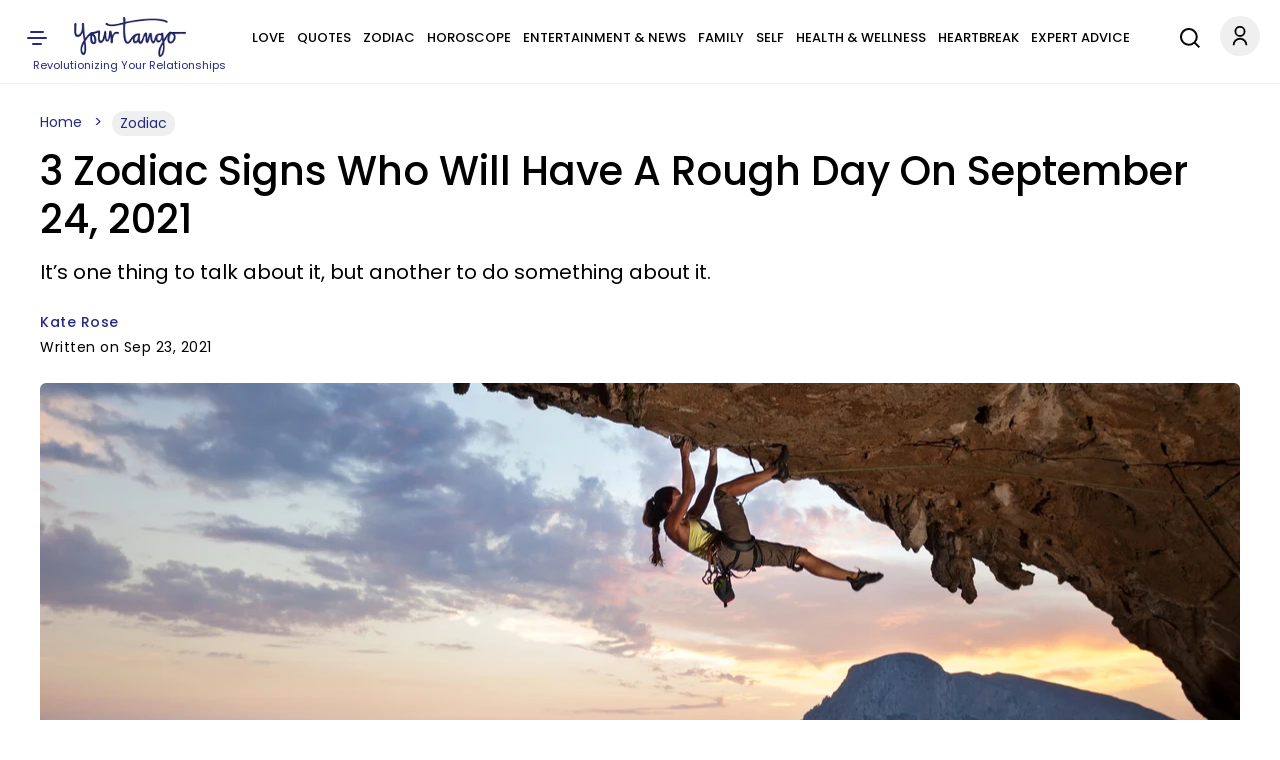

--- FILE ---
content_type: text/html; charset=UTF-8
request_url: https://www.yourtango.com/2021344790/zodiac-signs-who-will-have-a-rough-day-on-september-24-2021
body_size: 29985
content:
<!DOCTYPE html><html lang="en" dir="ltr" class="h-100" xmlns="http://www.w3.org/1999/xhtml" prefix="og: http://ogp.me/ns# article: http://ogp.me/ns/article# book: http://ogp.me/ns/book# profile: http://ogp.me/ns/profile# video: http://ogp.me/ns/video# fb: http://ogp.me/ns/fb#"><head><meta charset="utf-8" /><meta http-equiv="x-dns-prefetch-control" content="on" /><meta http-equiv="Accept-CH" content="DPR, Width, Viewport-Width"><link rel="profile" href="http://www.w3.org/1999/xhtml/vocab" /><link rel="preload" fetchpriority="high" as="image" href="https://www.yourtango.com/sites/default/files/image_blog/zodiac-signs-who-will-have-a-rough-day-on-september-24-2021.jpg"><link rel="preload" as="image" href="https://www.yourtango.com/logo.png"><link rel="preload" href="https://www.yourtango.com/themes/custom/yourtango/font/poppins-medium.woff2" as="font" type="font/woff2" crossorigin><link rel="preload" href="https://www.yourtango.com/themes/custom/yourtango/font/poppins.woff2" as="font" type="font/woff2" crossorigin><meta name="description" content="As we begin our day on September 24, 2021, three zodiac signs who will have a rough day, still have the Taurus Moon and Libra Sun attempting to bring some harmonizing and positive energy to our day, however for a few signs, it’s only going to add pressure to an already challenging situation." /><meta name="abstract" content="As we begin our day on September 24, 2021, the three zodiac signs who will have a rough day will still have the Taurus Moon and Libra Sun attempting to bring some harmonizing and positive energy to our day, however for a few signs, it’s only going to add pressure to an already challenging situation." /><meta name="keywords" content="zodiac, horoscope, horoscopes, daily horoscope, Daily Horoscopes, free horoscope, daily free horoscope, free daily horoscope" /><link rel="canonical" href="https://www.yourtango.com/2021344790/zodiac-signs-who-will-have-a-rough-day-on-september-24-2021" /><link rel="shortlink" href="https://www.yourtango.com/node/344790" /><meta name="robots" content="follow, index, max-image-preview:large" /><meta name="generator" content="Drupal 10 (https://drupal.org)" /><link rel="image_src" href="https://www.yourtango.com/sites/default/files/image_blog/zodiac-signs-who-will-have-a-rough-day-on-september-24-2021.jpg" /><meta property="og:site_name" content="YourTango" /><meta property="og:type" content="article" /><meta property="og:url" content="https://www.yourtango.com/2021344790/zodiac-signs-who-will-have-a-rough-day-on-september-24-2021" /><meta property="og:title" content="3 Zodiac Signs Who Will Have A Rough Day On September 24, 2021" /><meta property="og:description" content="It’s one thing to talk about it, but another to do something about it." /><meta property="og:image" content="https://www.yourtango.com/sites/default/files/image_blog/zodiac-signs-who-will-have-a-rough-day-on-september-24-2021.jpg" /><meta property="og:image:width" content="1200" /><meta property="og:image:height" content="600" /><meta property="og:updated_time" content="2021-09-23T23:00:04" /><meta property="article:author" content="https://www.facebook.com/wordsofkateroseclub/" /><meta property="article:published_time" content="2021-09-23T23:00:04" /><meta property="article:modified_time" content="2021-09-23T23:00:04" /><meta name="twitter:card" content="summary_large_image" /><meta name="twitter:title" content="3 Zodiac Signs Who Will Have A Rough Day On September 24, 2021" /><meta name="twitter:site" content="@yourtango" /><meta name="twitter:description" content="It’s one thing to talk about it, but another to do something about it." /><meta name="twitter:site:id" content="17490866" /><meta name="twitter:url" content="https://www.yourtango.com/2021344790/zodiac-signs-who-will-have-a-rough-day-on-september-24-2021" /><meta name="twitter:image:width" content="1200" /><meta name="twitter:image" content="https://www.yourtango.com/sites/default/files/image_blog/zodiac-signs-who-will-have-a-rough-day-on-september-24-2021.jpg" /><meta name="twitter:image:height" content="600" /><meta name="viewport" content="width=device-width, initial-scale=1.0" /><link rel="author" href="https://www.yourtango.com/users/kate-rose" title="Kate Rose" /><meta property="fb:app_id" content="102332647006" /><link rel="icon" href="https://www.yourtango.com/favicon.ico" type="image/vnd.microsoft.icon" /> <!-- Appple Touch Icons --><link rel="apple-touch-icon" sizes="57x57" href="https://www.yourtango.com/apple-touch-icon-57x57.png?v1"/><link rel="apple-touch-icon" sizes="72x72" href="https://www.yourtango.com/apple-touch-icon-72x72.png?v1"/><link rel="apple-touch-icon" sizes="114x114" href="https://www.yourtango.com/apple-touch-icon-114x114.png?v1"/><link rel="apple-touch-icon" sizes="144x144" href="https://www.yourtango.com/apple-touch-icon-144x144.png?v1"/><link rel="apple-touch-icon" href="https://www.yourtango.com/apple-touch-icon-57x57.png?v1"/> <!--[if IE]><meta http-equiv="X-UA-Compatible" content="IE=edge,chrome=1" /><![endif]--><meta property="fb:pages" content="39475817260" /><title>3 Zodiac Signs Who Will Have A Rough Day On September 24, 2021 | YourTango</title><style>@font-face{font-display:swap;font-family:"Poppins";font-style:normal;font-weight:400;src:url("/themes/custom/yourtango/font/poppins.woff2") format("woff2")}@font-face{font-display:swap;font-family:"Poppins";font-style:normal;font-weight:bold;src:url("/themes/custom/yourtango/font/poppins-medium.woff2") format("woff2")}header .header-logo{margin:0 auto}@media(min-width:1025px){header .header-logo{width:12%;margin-left:0}}.navbar-brand{flex-direction:column;padding:17px 0 3px 0;font-size:1.25rem;text-decoration:none;white-space:nowrap}@media(max-width:767.5px){.navbar-brand{margin-right:0}}.navbar-brand .site-slogan{font-size:11px;color:#262a82}.navbar-brand img{height:40px;width:112px}header{overflow-anchor:none}header #menu-header-main{flex-grow:1;justify-content:center}@media(min-width:1025px){header #menu-header-main{display:flex}}header #menu-header-main>div{margin-left:10px}header .navbar-nav{flex-direction:row;display:flex;flex-wrap:wrap;justify-content:space-between;padding:10px 0;margin:0}@media(max-width:1199px){header .navbar-nav{justify-content:initial;padding:15px 0}}@media(min-width:1220px)and (max-width:1280px){body[data-toolbar-menu=open] header .navbar-nav a{font-size:10px}}@media(min-width:1281px)and (max-width:1351px){body[data-toolbar-menu=open] header .navbar-nav a{font-size:11px}}@media(min-width:1351px)and (max-width:1411px){body[data-toolbar-menu=open] header .navbar-nav a{font-size:12px}}@media(min-width:1411px)and (max-width:1480px){body[data-toolbar-menu=open] header .navbar-nav a{font-size:13px}}header .navbar-nav a:hover{text-decoration:none}header .nav-item{padding:0 6px}@media(max-width:1199px){header .nav-item{padding:0 6px}.gin--vertical-toolbar header .nav-item{padding:0 4px}}@media(max-width:1120px){header .nav-item{padding:0 4px}}header .nav-item:last-child{padding-right:0}header .nav-item:first-child{padding-left:0}header .nav-item .nav-link{color:#000;font-size:14px;line-height:1.9;display:inline-block;margin:0;text-transform:uppercase;font-weight:bold}header .nav-item .nav-link.is-active,header .nav-item .nav-link:hover{color:#3974bc}@media(max-width:1400px){header .nav-item .nav-link{font-size:13px}}@media(max-width:1199px){header .nav-item .nav-link{font-size:12px}}@media(max-width:1120px){header .nav-item .nav-link{font-size:11px}}header a{text-decoration:none}.main-menu li{float:left}header .social-icons{display:inline-flex;gap:8px}header .social-icons-top{justify-content:center;margin-bottom:0}.sticky .ico-yt-mob{background-position:-295px -47px !important;width:85px;height:45px;float:left}@media(max-width:767.5px){.sticky .ico-yt-mob{width:60px}}@media(max-width:991px){.sticky .ico-yt-mob{margin-top:-3px}}@media(max-width:576px){.sticky .top__header .drawer-toggle{background-position:-19px -70px;width:22px}}@media(max-width:576px){.sticky #menu-header-social{display:flex !important;align-items:center;margin-left:0 !important}.sticky #menu-header-social .social-icons-top{margin:3px auto 0}}@media(max-width:576px){.sticky .search-li{padding:0}}@media(max-width:576px){.sticky .ico-search{margin-left:5px !important;margin-right:5px !important}}.sticky .social-icons{gap:4px}.toolbar-fixed .toolbar-oriented .toolbar-bar{z-index:9}.toolbar .toolbar-bar{z-index:9}.top__header .account-li .dropdown-account{width:120px;right:5px;border-radius:5px;z-index:999}.top__header .account-li .dropdown-account li{padding:10px}.top__header .account-li .dropdown-account li:first-child{border-bottom:1px solid #efefef}.top__header .account-li .dropdown-account a{color:#262a82;font-size:14px;margin:0;padding:0;text-transform:capitalize;line-height:24px;text-decoration:none}.top__header .account-li .dropdown-account a:hover{text-decoration:underline}.account-li .account{background-position:-10px -7px;width:40px;height:43px;display:block;cursor:pointer}.account-li:hover ul,.account-li:focus ul,.account-li:active ul{display:block}.account-li ul{display:none;position:absolute;background:#fff;margin-left:-20px;box-shadow:0 8px 16px 0 rgba(0,0,0,.2)}@media(max-width:991px){.account-li ul{margin-left:-50px}}.account-li ul.dropdown-account>li{position:static;display:block;float:none;line-height:1.4}.account-li ul.dropdown-account>li a{padding:10px;display:block;text-transform:uppercase}.path-node .header-sticky-title{width:73%;align-items:center;display:none;position:absolute;left:210px}.path-node .header-sticky-title .header-title{display:inline-block;width:75%;margin:10px 10px 0 10px;font-size:21px}.path-node .header-sticky-title .header-title .sticky-title-main .sticky-title-inner{font-family:"Poppins",sans-serif;line-height:1.2}.path-node .menu-header.yt-menu-header.sticky .header-sticky-title{display:flex}@media(max-width:1025px){.path-node .menu-header.yt-menu-header.sticky .header-sticky-title{display:none}}@media(max-width:767.5px){.search-li{padding-right:12px}}@media(max-width:1025px){.search-li{padding-right:9px}}.svg-ico.ico-search{display:inline-block;width:34px;height:44px;margin-right:18px;background-position:0 -117px}@media(max-width:767.5px){.svg-ico.ico-search{margin-right:2px;background-position:0 -120px}}@media(max-width:1025px){.search-account-wrapper{position:absolute;right:10px;top:19px}}.social ul{margin:0;padding:0}.social ul li.gray-line{margin-right:0;padding-right:8px;background-position:36px -913px}.social ul li a{font-weight:400;color:#3974bc;font-size:13px}header .top__header .drawer-toggle{background-position:-13px -70px;width:35px;height:40px;text-indent:-9999px;display:block;padding:15px 0}@media(min-width:768px){header .top__header .drawer-toggle{left:0;position:relative}}@media(max-width:1199px){header .top__header .drawer-toggle{margin-right:25px}}@media(max-width:576px){header .top__header .drawer-toggle{margin-right:0}}header .top__header .drawer-toggle:hover,header .top__header .drawer-toggle:focus,header .top__header .drawer-toggle:active{text-decoration:none}#showdesktop{position:fixed;top:0;left:0;width:100%;z-index:1100}.lt_menu{display:none;position:relative;z-index:1100}#showdesktop:target .lt_menu{display:block}#showdesktop:target .lt_menu .lt_menu_content{animation-name:navanimate}.lt_menu_content{background-color:#fff;position:fixed;top:0;left:0;width:22%;min-width:400px;height:100%;overflow:auto;animation-duration:2s;padding-top:20px}@media(max-width:1400px){.lt_menu_content{width:30%}}@media(max-width:991px){.lt_menu_content{width:50%}}@media(max-width:767.5px){.lt_menu_content{width:60%}}@media(max-width:576px){.lt_menu_content{min-width:unset;width:100%}}.lt_menu_overlay{position:fixed;width:100%;inset:0;background-color:rgba(48,48,48,.85);z-index:-1;cursor:pointer;height:100%;overflow:hidden}.lt_menu .menu.hide{display:block !important;background:#fff;padding:0 4% 50px 8%}.lt_menu .menu.hide li.menu-item{padding:5px 0}.lt_menu .menu.hide li.menu-item a,.lt_menu .menu.hide li.menu-item span{color:#000;text-transform:uppercase;font-size:16px;font-weight:bold;letter-spacing:.5px}.lt_menu .menu.hide li.menu-item a.is-active,.lt_menu .menu.hide li.menu-item a:hover{color:#3974bc;text-decoration:none}.lt_menu .menu.hide li.menu-item .button{color:#fff !important;margin-bottom:10px;display:inline-block;background-color:#002476;padding:9px 34px;border-radius:100px;text-transform:capitalize;margin-top:5px}.lt_menu .menu.hide li.menu-item .button:hover{text-decoration:none;background-color:#3974bc}.lt_menu .menu.hide li.menu-item .search{padding:8px 17px 8px 9px;margin-bottom:0}.lt_menu .menu.hide li.menu-item .search:before{display:inline-block;vertical-align:middle;content:" ";width:32px;height:20px;background-position:-5px -1852px;transform:scale(0.8)}.lt_menu .menu.hide li.menu-item li{padding:5px 10px}.lt_menu .menu.hide li.social{display:inline-block;padding:15px 5px 15px 0}@media(max-width:576px){.lt_menu .menu.hide li.social{transform:scale(0.8);padding-right:0px}}.lt_menu .menu.hide li.social a{font-size:0}.close__icon{position:absolute;right:10px;top:10px;font-size:0;cursor:pointer;display:block;width:22px;height:22px}.close__icon:hover{opacity:1}.close__icon:before{position:absolute;right:15px;content:" ";height:20px;width:2px;background-color:#000;transform:rotate(45deg)}.close__icon:after{position:absolute;right:15px;content:" ";height:20px;width:2px;background-color:#000;transform:rotate(-45deg)}@keyframes navanimate{0%{left:-300px;top:0}25%{left:0;top:0}}@media(max-width:1025px){header.sticky #menu-header-social{width:inherit;display:block;text-align:center;flex-grow:1;margin-left:10px}}@media(max-width:767.5px){header.sticky .svg-ico.ico-search{background-position:-6px -119px;width:28px}}@media(max-width:1025px){header.sticky .ico-menu,header.sticky .search-account-wrapper{position:static !important}}@media(max-width:1025px){header.sticky .top__header{display:flex;padding:18px 0}}@media(max-width:1025px){header.sticky .header-logo{display:none}}header{position:sticky;background:#fff;z-index:1000;top:0;height:84px;border-bottom:1px solid #efefef}header .top__header{align-items:center;justify-content:space-between;margin:0;padding:0;position:relative}@media(min-width:1025px){header .top__header{display:flex}}@media(max-width:1025px){header .top__header{padding:0 15px}}header .top__header>ul{margin-bottom:0}@media(max-width:1025px){header .top__header .ico-menu{position:absolute;left:10px;top:22px;z-index:100}}header .ss-top-count-second{display:none}.sticky .ico-yt-mob,.block__icon,.gray-line{background:url("/themes/custom/yourtango/img/sprite_images.png") no-repeat}@media(min-width:1026px){.visible-new-header{display:none}}.header-sticky-title .header-title{display:inline-block;width:100%}@media(max-width:576px){.sticky-article{justify-content:space-between}}.toolbar-fixed .toolbar-oriented .toolbar-bar{z-index:999}.profile .user_address .network a.email-me::before{z-index:1}.tabledrag-toggle-weight-wrapper .tabledrag-toggle-weight{display:none}#edit-field-success-stories-0-subform-field-success-body-0-format,#edit-body-0-format-help-about{display:none}#edit-field-amazon-asin-add-more{border:2px solid #262a82;background:#262a82;color:#fff}.paragraphs-dropbutton-wrapper input.field-add-more-submit{border:2px solid #262a82;background:#262a82;color:#fff}@media(min-width:992px){.toolbar-fixed[data-toolbar-menu=open]{--ginVerticalToolbarOffset:var(--ginToolbarWidth,240px) !important}}#toolbar-item-administration-tray .toolbar-menu-administration .toolbar-menu a{line-height:22px}#toolbar-item-administration-tray .toolbar-menu-administration .toolbar-menu a{line-height:22px !important}#user-success-stories-form .field--widget-entity-reference-paragraphs .field-multiple-drag{display:none !important}#user-manage-store-form .field-multiple-table .field-multiple-drag{display:none !important}#sticky-header-marker{position:absolute;top:300px;width:10px;height:1px;background:rgba(0,0,0,0)}a:hover,a:focus,a:active,a:-webkit-any-link:hover,a:-webkit-any-link:focus,a:-webkit-any-link:active{text-decoration:underline;color:#3974bc}@media(max-width:991px){.block-title{font-size:35px}}@media(max-width:767.5px){.block-title{padding:0 10px;line-height:1.2;margin:0 0 12px}}.block-title{color:#000;display:block;font-size:45px;font-weight:bold;margin:0 0 29px;text-transform:capitalize}.block-title a{color:#000}.block-title a:hover,.block-title a:focus,.block-title a:active{text-decoration:none;color:#3974bc}h1,h2,h3,h4{font-family:"Poppins",sans-serif}footer #block-about ul.menu{margin:0 0 25px 0;padding:0}@media(min-width:768px){footer #block-about ul.menu{line-height:1.2}}@media(max-width:767.5px){footer #block-about ul.menu{text-align:left;column-count:2;padding:5px;max-width:400px;margin:auto auto 25px auto}}@media(min-width:768px){footer #block-about ul.menu li+li{border-left:1px solid #969696;padding:0 4px 0 11px;margin:0 2px}}footer #block-about ul.menu li{padding:0;list-style:none}@media(max-width:767.5px){footer #block-about ul.menu li{margin:3px 0}}@media(min-width:768px){footer #block-about ul.menu li{padding-right:7px;line-height:9px;display:inline-flex;margin:0}}footer #block-about ul.menu li a,footer #block-about ul.menu li span{font-size:14px;color:#000;text-decoration:none}footer #block-about ul.menu li a:hover{color:#3974bc}footer{text-align:center;margin-bottom:100px}@media(min-width:768px){footer{margin-top:auto;padding-top:2rem}}footer .region-footer--top{border-top:1px solid #efefef;border-bottom:1px solid #efefef;padding:12px 0;margin-bottom:20px}footer .region-footer--top>div{display:flex;justify-content:space-between;align-items:center}@media(max-width:767.5px){footer .region-footer--top>div{flex-direction:column}}footer .region-footer--top ul.menu{display:flex;gap:8px;margin-bottom:0;height:40px}footer .region-footer--top ul.menu a{font-size:0;text-indent:-1000}footer .navbar-brand{padding-top:0}@media(max-width:767.5px){footer .navbar-brand{margin-bottom:12px}}footer #block-copyright{color:#000;font-size:14px}footer #block-copyright p{line-height:1.2;word-break:break-word;letter-spacing:.02rem;margin-bottom:25px}footer #block-copyright a{text-decoration:none}.masquerade-block-form h2{margin-top:40px}.masquerade-block-form .form-autocomplete{border-radius:25px;background-color:#efefef;padding:0 20px;border:0;height:40px;width:40%;margin:auto;margin-bottom:20px}@media(max-width:767.5px){.masquerade-block-form .form-autocomplete{width:100%}}html{font-size:15px;line-height:1.7}html body{font-family:"Poppins",sans-serif;color:#000 !important;-webkit-font-smoothing:antialiased}.body-overlay{overflow:hidden}button,.btn{cursor:pointer}div ul,div ol{list-style:none;padding-left:0}.block-yt-ads{text-align:center;margin:30px 0}.block-yt-ads .yt-box-ad{min-height:250px;min-width:300px}.block-yt-ads .yt-leaderboard-ad{min-height:250px;display:flex;align-items:center;justify-content:center}@media(max-width:969px){.block-yt-ads .yt-leaderboard-ad{min-height:90px}}.block-yt-ads .yt-leaderboard-ad .yt-house-ads{margin:0 auto}.block-yt-ads-label{font-size:13px;display:block;text-transform:uppercase;color:#000;line-height:22px}@media(max-width:767.5px){.desktop-ads{display:none}}@media(min-width:768px){.mobile-ads{display:none}}.adhesive-ad{position:fixed;bottom:0;width:100%;display:block;z-index:2147483637;text-align:center}.banner img{width:100%;height:450px;object-fit:cover;object-position:top}@media(max-width:767.5px){.banner img{height:auto}}@media(max-width:991px){.banner img{height:auto !important}}@media(max-width:1500px){.banner img{height:617px}}.banner .banner__content{background:#fff;position:relative;bottom:70px;width:95%;margin:0 auto -50px;padding:25px}.banner .banner__content .views-field-title a{padding:10px 0;display:block}.banner__content--top{display:flex;align-items:center}@media(max-width:991px){.banner__content--top{flex-wrap:wrap}}@media(max-width:767.5px){.banner__content--top{padding-bottom:20px}}.banner__content--top .field--name-field-term-image{width:121px;height:auto;margin-right:40px}.banner__content--top .field--name-field-term-image .field--name-field-credit{display:none}.banner__content--top h1{margin:0 80px 0 0}@media(max-width:991px){.banner__content--top h1{margin:0 0 12px 0}}.banner__content--top .field--name-description{flex-grow:1;flex-shrink:1.5}@media(max-width:1199px){.banner__content--top .field--name-description{flex-shrink:1.7}}@media(max-width:767.5px){.banner__content--top .field--name-description{padding-left:3px}}@media(min-width:1199px){.banner__content--top.banner-large-title h1{flex-basis:10%}}@media(min-width:1199px){.banner__content--top.banner-xlarge-title h1{flex-basis:55%}}.banner__content--top p{font-weight:400;font-size:18px;line-height:1.2;margin-bottom:0}@media(max-width:767.5px){.banner__content--top p{font-size:16px}}.show{display:block}.hide,.visually-hidden{display:none}.views-field-title a,.card-title,.card-title a{font-weight:400;font-family:"Poppins",sans-serif;font-size:21px;line-height:1.2;display:block;text-transform:capitalize}@media(max-width:767.5px){.views-field-title a,.card-title,.card-title a{font-size:20px}}.form-submit .button,.pager__item .button{font-size:16px;padding:12px 20px;font-weight:bold;color:#fff;text-decoration:none;transition:.4s}.form-submit .button.violet,.form-submit .button:hover,.form-submit .button:focus,.form-submit .button:active,.pager__item .button.violet,.pager__item .button:hover,.pager__item .button:focus,.pager__item .button:active{color:#fff;text-decoration:none}.form-submit .button{background:#d64763;border-color:#d64763}.form-submit .button.violet,.form-submit .button:hover,.form-submit .button:focus,.form-submit .button:active{background:#262a82;border-color:#262a82;color:#fff;text-decoration:none}.violet{color:#262a82 !important}.violet-border{border-color:#262a82 !important}.pager__item .button{background:#262a82;border-color:#262a82}.pager__item .button:hover,.pager__item .button:focus,.pager__item .button:active{background:#fff;border-color:#262a82;color:#262a82;text-decoration:none}input::placeholder{font-weight:400;color:#9f9f9f;font-size:16px}@media(max-width:1025px){.desktop-lg{display:none}}@media(max-width:767.5px){.desktop{display:none}}.mobile{display:none}@media(max-width:767.5px){.mobile{display:block}}.lt_menu .menu-item--expanded>span{display:block;position:relative;cursor:pointer}.lt_menu .menu-item--expanded>span::after{content:"";position:absolute;top:2px;right:0;display:inline-block;width:10px;height:10px;border-right:.2em solid #000;border-top:.2em solid #000;transform:rotate(135deg);margin-right:.5em;margin-left:1em}.lt_menu .menu-item--expanded>span.rotate::after{transform:rotate(315deg);top:7px}.lt_menu .menu-item--expanded>.menu{display:none}.lt_menu .menu-item--expanded>.menu.show{display:block}#hidemenu{position:relative;top:0;right:0;left:0;bottom:0}.block__icon{background-position:15px -206px;padding:0;height:50px;width:480px;margin:40px auto}@media(max-width:767.5px){.block__icon{background-position:-70px -205px;height:56px;width:312px;overflow:hidden}}.block-user-email-verification-notification{background-color:#fff3cd;border:1px solid #ffecb5;padding:1rem 1rem 0 1rem;color:#664d03}.node-unpublished{background-color:#fff4f4}.node-status{margin:15px 0}.banner__content h1{color:#000;font-weight:bold;font-size:80px;text-transform:capitalize;text-decoration:none;line-height:.9}@media(max-width:1199px){.banner__content h1{font-size:71px;line-height:1}}@media(max-width:991px){.banner__content h1{font-size:61px}}@media(max-width:767.5px){.banner__content h1{font-size:41px}}@media(min-width:1199px){.banner__content.banner-large-title h1{font-size:71px}}@media(min-width:992px){.banner__content.banner-xlarge-title h1{font-size:70px}}.views-element-container .ad-block{place-content:center;display:flex;align-items:center}.card__block{margin-bottom:30px}@media(max-width:767.5px){.card__block.container{padding:0 15px}}.card__block a{color:#000;text-decoration:none}.card__block a:hover,.card__block a:focus,.card__block a:active{color:#3974bc;text-decoration:none}.card__block .more-link{margin-bottom:30px}.card__block .card-6-items .more-link{margin-bottom:0px}.card__two-lg .card__one{display:flex;align-items:center;margin-bottom:24px}@media(max-width:767.5px){.card__two-lg .card__one{flex-direction:column;margin-bottom:0}}.card__two-lg .card__one .views-field-field-image-blog{width:66%}@media(max-width:767.5px){.card__two-lg .card__one .views-field-field-image-blog{width:100%}}.card__two-lg .card__one .views-field-field-image-blog img{width:100%}.card__two-lg .card__one .views-field-title{width:34%}@media(max-width:767.5px){.card__two-lg .card__one .views-field-title{width:100%;padding:0 12px}}@media(min-width:768px){.card__two-lg .card__one .views-field-title a{font-size:28px;font-weight:400;line-height:1.1;padding-left:44px}}@media(min-width:992px){.card__two-lg .card__one .views-field-title a{font-size:30px;font-weight:400;line-height:1.1;padding-left:44px}}@media(max-width:767.5px){.card__two-lg .card__one .views-field-title a{margin-top:10px;margin-bottom:14px;padding:0 5px 0 0}}@media(max-width:767.5px){.card__two-lg .views-row{padding-bottom:17px}}.card__two-lg .col-8{width:66%}@media(min-width:768px){.card__two-lg .col-8{padding-right:0}}@media(max-width:991px){.card__two-lg .col-8{width:100%;display:flex;justify-content:space-between}}@media(max-width:767.5px){.card__two-lg .col-8{width:100%;display:block}}.card__two-lg .card-item-md{display:flex;align-items:center;margin-bottom:10px;padding:15px 0}@media(max-width:991px){.card__two-lg .card-item-md{width:48%;display:flex;flex-direction:column;margin-bottom:10px;padding:0}}@media(max-width:767.5px){.card__two-lg .card-item-md{width:100%;display:block;margin-bottom:0px;padding-bottom:17px}}.card__two-lg .card-item-md .views-field-field-image-blog{width:50%}@media(max-width:991px){.card__two-lg .card-item-md .views-field-field-image-blog{width:100%}}.card__two-lg .card-item-md .views-field-field-image-blog img{width:100%}.card__two-lg .card-item-md .views-field-title{width:50%}@media(max-width:991px){.card__two-lg .card-item-md .views-field-title{width:100%}}@media(max-width:767.5px){.card__two-lg .card-item-md .views-field-title{padding:0 12px}}.card__two-lg .card-item-md .views-field-title a{line-height:1.2;padding-left:27px}@media(max-width:991px){.card__two-lg .card-item-md .views-field-title a{font-size:20px;line-height:1.2;margin-top:22px;margin-bottom:14px;padding:0 5px 0 0}}@media(max-width:767.5px){.card__two-lg .card-item-md .views-field-title a{margin-top:10px}}.card__two-lg .ad-block{width:34%}@media(max-width:991px){.card__two-lg .ad-block{width:100%}}.card__two-lg .card-items-row{margin-top:15px}@media(max-width:767.5px){.card__two-lg .card-items-row{margin-top:0px}}.card__two-lg .card-items-row .views-field-field-image-blog{margin-bottom:22px}@media(max-width:767.5px){.card__two-lg .card-items-row .views-field-field-image-blog{margin-bottom:0}}.card__two-lg .card-items-row .views-field-field-image-blog img{width:100%}@media(max-width:767.5px){.card__two-lg .card-items-row .views-field-title{padding:0 12px}}.card__two-lg .card-items-row .views-field-title a{line-height:1.2}@media(max-width:767.5px){.card__two-lg .card-items-row .views-field-title a{font-size:20px;line-height:1.2;margin-top:10px;margin-bottom:14px;padding:0 5px 0 0}}.card-round-border{border:1px solid #efefef;border-radius:12px;padding:32px 36px 40px 36px !important}@media(max-width:767.5px){.card-round-border{width:100% !important;padding:10px 15px !important;border:0}}.card-item-md{display:flex;align-items:center;margin-bottom:10px;padding:15px 0}@media(max-width:767.5px){.card-item-md{flex-direction:column;margin-bottom:10px;padding:0}}.card-item-md .views-field-field-image-blog{width:50%}@media(max-width:767.5px){.card-item-md .views-field-field-image-blog{width:100%}}.card-item-md .views-field-field-image-blog img{width:100%}.card-item-md .views-field-title{width:50%}@media(max-width:767.5px){.card-item-md .views-field-title{width:100%;padding:0 12px}}.card-item-md .views-field-title a{line-height:1.2;padding-left:27px}@media(max-width:767.5px){.card-item-md .views-field-title a{font-size:20px;line-height:1.2;margin-top:10px;margin-bottom:14px;padding:0 5px 0 0}}.card__three,.card__four{border:1px solid #efefef;border-radius:12px;padding:36px 36px 6px 36px !important}@media(max-width:767.5px){.card__three,.card__four{width:100% !important;padding:10px 15px 1px 15px !important;border:0}}@media(max-width:991px){.card__three .view-content,.card__four .view-content{flex-wrap:wrap}}@media(min-width:768px){.card__three .views-field-field-image-blog,.card__four .views-field-field-image-blog{margin-bottom:18px}}.card__three .views-field-field-image-blog img,.card__four .views-field-field-image-blog img{width:100%}@media(max-width:767.5px){.card__three .views-field-title,.card__four .views-field-title{padding:0 12px}}.card__three .views-field-title a,.card__four .views-field-title a{line-height:1.2}@media(max-width:991px){.card__three .views-field-title a,.card__four .views-field-title a{font-size:20px;margin-top:10px;margin-bottom:14px;padding:0 5px 0 0}}.card__three .col-md-3 .views-field-title a,.card__four .col-md-3 .views-field-title a{font-size:18px}.card__three .views-row,.card__four .views-row{margin-bottom:30px}@media(max-width:767.5px){.card__three .views-row,.card__four .views-row{margin-bottom:0;padding-bottom:17px}}.card__three .views-col,.card__four .views-col{width:33.3% !important;margin-bottom:15px;display:flex;flex-direction:column}@media(max-width:767.5px){.card__three .views-col,.card__four .views-col{width:100% !important}}.card__three .block-yt-ads,.card__four .block-yt-ads{margin-top:0}.card__four .views-col{width:24% !important;background-color:#fff;margin-bottom:25px;text-align:center}@media(max-width:991px){.card__four .views-col{width:49% !important}}@media(max-width:767.5px){.card__four .views-col{width:100% !important;padding:0}}.fm-bk,.h-bk-2{display:flex;align-items:center}.cat-top-bk{margin-bottom:30px}.h-bk-2 .cat-middle-bk .views-row{margin-bottom:30px}.h-bk-2 .block-yt-ads{width:33%;padding-left:35px;margin:0}.cat-bt{display:flex;justify-content:space-between}.cat-bt .views-row{flex-direction:column;width:31%}.fm-bk-main .views-row{flex-direction:column}.fm-bk-main .block-yt-ads{width:33%}.view .js-pager__items.pager{text-align:center}.top-5-cards-slider{margin:0 0 26px 0;max-width:100%}@media(min-width:768px)and (max-width:1400px){.top-5-cards-slider{padding:0 5px 5px 5px}}@media(max-width:767.5px){.top-5-cards-slider{margin:0 0 40px 0;padding:0 !important}}.top-5-cards-slider .views-field-title a{font-weight:400;font-size:18px}@media(max-width:767.5px){.top-5-cards-slider .views-field-title a{font-size:16px}}.top-5-cards-slider-scroll{overflow-x:auto;max-width:100%;margin:auto;-webkit-overflow-scrolling:touch;scroll-behavior:smooth}@media(max-width:767.5px){.top-5-cards-slider-scroll{overflow-x:hidden}}.top-5-cards-slider-content{display:flex}@media(max-width:991px){.top-5-cards-slider-content{width:1165px !important}}@media(max-width:767.5px){.top-5-cards-slider-content{padding:0 0 9px 0 !important;width:100% !important;display:block}}@media(min-width:768px)and (max-width:1400px){.top-5-cards-slider-content{min-width:1262px}}.top-5-cards-slider-content .views-row{margin:0 8px 3px 8px;overflow:hidden;display:flex}@media(min-width:768px){.top-5-cards-slider-content .views-row{border-radius:6px;box-shadow:0 1px 6px rgba(32,33,36,.15);width:20%;flex-direction:column}}@media(max-width:767.5px){.top-5-cards-slider-content .views-row{padding:7px 15px !important;border-bottom:1px solid #e4e4e4;flex-direction:row-reverse;flex-wrap:wrap;align-items:center;margin:0;overflow:unset;position:relative}}@media(max-width:767.5px){.top-5-cards-slider-content .views-row.views-row-5{border:none}}.top-5-cards-slider-content .views-field-field-image-blog img{object-fit:cover;min-height:145px;display:block}@media(max-width:767.5px){.top-5-cards-slider-content .views-field-field-image-blog img{min-height:unset;width:100%}}@media(max-width:767.5px){.top-5-cards-slider-content .views-field-field-image-blog{display:inline-block;width:50%}}.top-5-cards-slider-content .views-field-title{padding:13px 16px}@media(max-width:576px){.top-5-cards-slider-content .views-field-title a{text-align:left}}@media(max-width:767.5px){.top-5-cards-slider-content .views-field-title{display:block;width:50%;padding:16px 6px 0 0}}.top-5-cards-slider-content .views-row-1{margin-left:0}@media(max-width:767.5px){.top-5-cards-slider-content .views-row-1 .views-field-field-image-blog a{position:relative;width:100%;height:100%;display:inline-block}}@media(max-width:767.5px){.top-5-cards-slider-content .views-row-1 .views-field-field-image-blog img{width:100%}}@media(max-width:767.5px){.top-5-cards-slider-content .views-row-1 .views-field-field-image-blog{display:block;width:100%;padding-right:0;padding-left:0;float:none;margin-right:0}}@media(max-width:767.5px){.top-5-cards-slider-content .views-row-1 .views-field-title a{font-size:20px;font-weight:400;line-height:1.2;margin-top:5px}}@media(max-width:767.5px){.top-5-cards-slider-content .views-row-1 .views-field-title{padding:0 12px;width:100%}}@media(max-width:767.5px){.top-5-cards-slider-content .views-row-1 .views-field-title h3{position:relative;z-index:5}}.top-5-cards-slider-content .views-row-5{margin-right:0}img.image-style-header-slider-218{border-radius:6px}img.image-style-header-slider-480{border-radius:6px}img.image-style-header-slider{border-radius:6px}@media(max-width:767.5px){.mobile-bottom-margin-0.card__block{margin-bottom:0}.mobile-bottom-margin-0 .card__block{margin-bottom:0}}p{word-wrap:break-word}:root{--bs-blue:#262a82;--bs-indigo:#6610f2;--bs-purple:#6f42c1;--bs-pink:#d63384;--bs-red:#dc3545;--bs-orange:#fd7e14;--bs-yellow:#ffc107;--bs-green:#198754;--bs-teal:#20c997;--bs-cyan:#0dcaf0;--bs-white:#fff;--bs-gray:#6c757d;--bs-gray-dark:#343a40;--bs-gray-100:#f8f9fa;--bs-gray-200:#e9ecef;--bs-gray-300:#dee2e6;--bs-gray-400:#ced4da;--bs-gray-500:#adb5bd;--bs-gray-600:#6c757d;--bs-gray-700:#495057;--bs-gray-800:#343a40;--bs-gray-900:#212529;--bs-primary:#262a82;--bs-secondary:#6c757d;--bs-success:#198754;--bs-info:#0dcaf0;--bs-warning:#ffc107;--bs-danger:#dc3545;--bs-light:#f8f9fa;--bs-dark:#212529;--bs-primary-rgb:38,42,130;--bs-secondary-rgb:108,117,125;--bs-success-rgb:25,135,84;--bs-info-rgb:13,202,240;--bs-warning-rgb:255,193,7;--bs-danger-rgb:220,53,69;--bs-light-rgb:248,249,250;--bs-dark-rgb:33,37,41;--bs-white-rgb:255,255,255;--bs-black-rgb:0,0,0;--bs-body-color-rgb:33,37,41;--bs-body-bg-rgb:255,255,255;--bs-font-sans-serif:system-ui,-apple-system,"Segoe UI",Roboto,"Helvetica Neue",Arial,"Noto Sans","Liberation Sans",sans-serif,"Apple Color Emoji","Segoe UI Emoji","Segoe UI Symbol","Noto Color Emoji";--bs-font-monospace:SFMono-Regular,Menlo,Monaco,Consolas,"Liberation Mono","Courier New",monospace;--bs-gradient:linear-gradient(180deg,rgba(255,255,255,0.15),rgba(255,255,255,0));--bs-body-font-family:Poppins,sans-serif;--bs-body-font-size:1rem;--bs-body-font-weight:400;--bs-body-line-height:1.5;--bs-body-color:#212529;--bs-body-bg:#fff}*,*::before,*::after{box-sizing:border-box}@media(prefers-reduced-motion:no-preference){:root{scroll-behavior:smooth}}body{margin:0;font-family:var(--bs-body-font-family);font-size:var(--bs-body-font-size);font-weight:var(--bs-body-font-weight);line-height:var(--bs-body-line-height);color:var(--bs-body-color);text-align:var(--bs-body-text-align);background-color:var(--bs-body-bg);-webkit-text-size-adjust:100%;-webkit-tap-highlight-color:rgba(0,0,0,0)}hr{margin:1rem 0;color:inherit;background-color:currentColor;border:0;opacity:.25}hr:not([size]){height:1px}h6,h5,h4,h3,h2,h1{margin-top:0;margin-bottom:.5rem;font-weight:500;line-height:1.2}h1{font-size:calc(1.375rem + 1.5vw)}@media(min-width:1200px){h1{font-size:2.5rem}}h2{font-size:calc(1.325rem + 0.9vw)}@media(min-width:1200px){h2{font-size:2rem}}h3{font-size:calc(1.3rem + 0.6vw)}@media(min-width:1200px){h3{font-size:1.75rem}}h4{font-size:calc(1.275rem + 0.3vw)}@media(min-width:1200px){h4{font-size:1.5rem}}h5{font-size:1.25rem}h6{font-size:1rem}p{margin-top:0;margin-bottom:1rem}abbr[title],abbr[data-bs-original-title]{text-decoration:underline dotted;cursor:help;text-decoration-skip-ink:none}address{margin-bottom:1rem;font-style:normal;line-height:inherit}ol,ul{padding-left:2rem}ol,ul,dl{margin-top:0;margin-bottom:1rem}ol ol,ul ul,ol ul,ul ol{margin-bottom:0}dt{font-weight:bold}dd{margin-bottom:.5rem;margin-left:0}blockquote{margin:0 0 1rem}b,strong{font-weight:800}small{font-size:0.875em}mark{padding:.2em;background-color:#fcf8e3}sub,sup{position:relative;font-size:0.75em;line-height:0;vertical-align:baseline}sub{bottom:-0.25em}sup{top:-0.5em}a{color:#262a82;text-decoration:underline}a:hover{color:#1e2268}a:not([href]):not([class]),a:not([href]):not([class]):hover{color:inherit;text-decoration:none}pre,code,kbd,samp{font-family:var(--bs-font-monospace);font-size:1em;direction:ltr;unicode-bidi:bidi-override}pre{display:block;margin-top:0;margin-bottom:1rem;overflow:auto;font-size:0.875em}pre code{font-size:inherit;color:inherit;word-break:normal}code{font-size:0.875em;color:#d63384;word-wrap:break-word}a>code{color:inherit}kbd{padding:.2rem .4rem;font-size:0.875em;color:#fff;background-color:#212529;border-radius:.2rem}kbd kbd{padding:0;font-size:1em;font-weight:bold}figure{margin:0 0 1rem}img,svg{vertical-align:middle}table{caption-side:bottom;border-collapse:collapse}caption{padding-top:.5rem;padding-bottom:.5rem;color:#6c757d;text-align:left}th{text-align:inherit;text-align:-webkit-match-parent}thead,tbody,tfoot,tr,td,th{border-color:inherit;border-style:solid;border-width:0}label{display:inline-block}button{border-radius:0}button:focus:not(:focus-visible){outline:0}input,button,select,optgroup,textarea{margin:0;font-family:inherit;font-size:inherit;line-height:inherit}button,select{text-transform:none}[role=button]{cursor:pointer}select{word-wrap:normal}select:disabled{opacity:1}[list]::-webkit-calendar-picker-indicator{display:none}button,[type=button],[type=reset],[type=submit]{-webkit-appearance:button}button:not(:disabled),[type=button]:not(:disabled),[type=reset]:not(:disabled),[type=submit]:not(:disabled){cursor:pointer}::-moz-focus-inner{padding:0;border-style:none}textarea{resize:vertical}fieldset{min-width:0;padding:0;margin:0;border:0}legend{float:left;width:100%;padding:0;margin-bottom:.5rem;font-size:calc(1.275rem + 0.3vw);line-height:inherit}@media(min-width:1200px){legend{font-size:1.5rem}}legend+*{clear:left}::-webkit-datetime-edit-fields-wrapper,::-webkit-datetime-edit-text,::-webkit-datetime-edit-minute,::-webkit-datetime-edit-hour-field,::-webkit-datetime-edit-day-field,::-webkit-datetime-edit-month-field,::-webkit-datetime-edit-year-field{padding:0}::-webkit-inner-spin-button{height:auto}[type=search]{outline-offset:-2px;-webkit-appearance:textfield}::-webkit-search-decoration{-webkit-appearance:none}::-webkit-color-swatch-wrapper{padding:0}::file-selector-button{font:inherit}::-webkit-file-upload-button{font:inherit;-webkit-appearance:button}output{display:inline-block}iframe{border:0}summary{display:list-item;cursor:pointer}progress{vertical-align:baseline}[hidden]{display:none !important}.row{--bs-gutter-x:1.5rem;--bs-gutter-y:0;display:flex;flex-wrap:wrap;margin-top:calc(-1*var(--bs-gutter-y));margin-right:calc(-0.5*var(--bs-gutter-x));margin-left:calc(-0.5*var(--bs-gutter-x))}.row>*{flex-shrink:0;width:100%;max-width:100%;padding-right:calc(var(--bs-gutter-x)*.5);padding-left:calc(var(--bs-gutter-x)*.5);margin-top:var(--bs-gutter-y)}.col{flex:1 0 0%}.row-cols-auto>*{flex:0 0 auto;width:auto}.row-cols-1>*{flex:0 0 auto;width:100%}.row-cols-2>*{flex:0 0 auto;width:50%}.row-cols-3>*{flex:0 0 auto;width:33.3333333333%}.row-cols-4>*{flex:0 0 auto;width:25%}.row-cols-5>*{flex:0 0 auto;width:20%}.row-cols-6>*{flex:0 0 auto;width:16.6666666667%}.col-auto{flex:0 0 auto;width:auto}.col-1{flex:0 0 auto;width:8.33333333%}.col-2{flex:0 0 auto;width:16.66666667%}.col-3{flex:0 0 auto;width:25%}.col-4{flex:0 0 auto;width:33.33333333%}.col-5{flex:0 0 auto;width:41.66666667%}.col-6{flex:0 0 auto;width:50%}.col-7{flex:0 0 auto;width:58.33333333%}.col-8{flex:0 0 auto;width:66.66666667%}.col-9{flex:0 0 auto;width:75%}.col-10{flex:0 0 auto;width:83.33333333%}.col-11{flex:0 0 auto;width:91.66666667%}.col-12{flex:0 0 auto;width:100%}.offset-1{margin-left:8.33333333%}.offset-2{margin-left:16.66666667%}.offset-3{margin-left:25%}.offset-4{margin-left:33.33333333%}.offset-5{margin-left:41.66666667%}.offset-6{margin-left:50%}.offset-7{margin-left:58.33333333%}.offset-8{margin-left:66.66666667%}.offset-9{margin-left:75%}.offset-10{margin-left:83.33333333%}.offset-11{margin-left:91.66666667%}.g-0,.gx-0{--bs-gutter-x:0}.g-0,.gy-0{--bs-gutter-y:0}.g-1,.gx-1{--bs-gutter-x:0.25rem}.g-1,.gy-1{--bs-gutter-y:0.25rem}.g-2,.gx-2{--bs-gutter-x:0.5rem}.g-2,.gy-2{--bs-gutter-y:0.5rem}.g-3,.gx-3{--bs-gutter-x:1rem}.g-3,.gy-3{--bs-gutter-y:1rem}.g-4,.gx-4{--bs-gutter-x:1.5rem}.g-4,.gy-4{--bs-gutter-y:1.5rem}.g-5,.gx-5{--bs-gutter-x:3rem}.g-5,.gy-5{--bs-gutter-y:3rem}@media(min-width:576px){.col-sm{flex:1 0 0%}.row-cols-sm-auto>*{flex:0 0 auto;width:auto}.row-cols-sm-1>*{flex:0 0 auto;width:100%}.row-cols-sm-2>*{flex:0 0 auto;width:50%}.row-cols-sm-3>*{flex:0 0 auto;width:33.3333333333%}.row-cols-sm-4>*{flex:0 0 auto;width:25%}.row-cols-sm-5>*{flex:0 0 auto;width:20%}.row-cols-sm-6>*{flex:0 0 auto;width:16.6666666667%}.col-sm-auto{flex:0 0 auto;width:auto}.col-sm-1{flex:0 0 auto;width:8.33333333%}.col-sm-2{flex:0 0 auto;width:16.66666667%}.col-sm-3{flex:0 0 auto;width:25%}.col-sm-4{flex:0 0 auto;width:33.33333333%}.col-sm-5{flex:0 0 auto;width:41.66666667%}.col-sm-6{flex:0 0 auto;width:50%}.col-sm-7{flex:0 0 auto;width:58.33333333%}.col-sm-8{flex:0 0 auto;width:66.66666667%}.col-sm-9{flex:0 0 auto;width:75%}.col-sm-10{flex:0 0 auto;width:83.33333333%}.col-sm-11{flex:0 0 auto;width:91.66666667%}.col-sm-12{flex:0 0 auto;width:100%}.offset-sm-0{margin-left:0}.offset-sm-1{margin-left:8.33333333%}.offset-sm-2{margin-left:16.66666667%}.offset-sm-3{margin-left:25%}.offset-sm-4{margin-left:33.33333333%}.offset-sm-5{margin-left:41.66666667%}.offset-sm-6{margin-left:50%}.offset-sm-7{margin-left:58.33333333%}.offset-sm-8{margin-left:66.66666667%}.offset-sm-9{margin-left:75%}.offset-sm-10{margin-left:83.33333333%}.offset-sm-11{margin-left:91.66666667%}.g-sm-0,.gx-sm-0{--bs-gutter-x:0}.g-sm-0,.gy-sm-0{--bs-gutter-y:0}.g-sm-1,.gx-sm-1{--bs-gutter-x:0.25rem}.g-sm-1,.gy-sm-1{--bs-gutter-y:0.25rem}.g-sm-2,.gx-sm-2{--bs-gutter-x:0.5rem}.g-sm-2,.gy-sm-2{--bs-gutter-y:0.5rem}.g-sm-3,.gx-sm-3{--bs-gutter-x:1rem}.g-sm-3,.gy-sm-3{--bs-gutter-y:1rem}.g-sm-4,.gx-sm-4{--bs-gutter-x:1.5rem}.g-sm-4,.gy-sm-4{--bs-gutter-y:1.5rem}.g-sm-5,.gx-sm-5{--bs-gutter-x:3rem}.g-sm-5,.gy-sm-5{--bs-gutter-y:3rem}}@media(min-width:768px){.col-md{flex:1 0 0%}.row-cols-md-auto>*{flex:0 0 auto;width:auto}.row-cols-md-1>*{flex:0 0 auto;width:100%}.row-cols-md-2>*{flex:0 0 auto;width:50%}.row-cols-md-3>*{flex:0 0 auto;width:33.3333333333%}.row-cols-md-4>*{flex:0 0 auto;width:25%}.row-cols-md-5>*{flex:0 0 auto;width:20%}.row-cols-md-6>*{flex:0 0 auto;width:16.6666666667%}.col-md-auto{flex:0 0 auto;width:auto}.col-md-1{flex:0 0 auto;width:8.33333333%}.col-md-2{flex:0 0 auto;width:16.66666667%}.col-md-3{flex:0 0 auto;width:25%}.col-md-4{flex:0 0 auto;width:33.33333333%}.col-md-5{flex:0 0 auto;width:41.66666667%}.col-md-6{flex:0 0 auto;width:50%}.col-md-7{flex:0 0 auto;width:58.33333333%}.col-md-8{flex:0 0 auto;width:66.66666667%}.col-md-9{flex:0 0 auto;width:75%}.col-md-10{flex:0 0 auto;width:83.33333333%}.col-md-11{flex:0 0 auto;width:91.66666667%}.col-md-12{flex:0 0 auto;width:100%}.offset-md-0{margin-left:0}.offset-md-1{margin-left:8.33333333%}.offset-md-2{margin-left:16.66666667%}.offset-md-3{margin-left:25%}.offset-md-4{margin-left:33.33333333%}.offset-md-5{margin-left:41.66666667%}.offset-md-6{margin-left:50%}.offset-md-7{margin-left:58.33333333%}.offset-md-8{margin-left:66.66666667%}.offset-md-9{margin-left:75%}.offset-md-10{margin-left:83.33333333%}.offset-md-11{margin-left:91.66666667%}.g-md-0,.gx-md-0{--bs-gutter-x:0}.g-md-0,.gy-md-0{--bs-gutter-y:0}.g-md-1,.gx-md-1{--bs-gutter-x:0.25rem}.g-md-1,.gy-md-1{--bs-gutter-y:0.25rem}.g-md-2,.gx-md-2{--bs-gutter-x:0.5rem}.g-md-2,.gy-md-2{--bs-gutter-y:0.5rem}.g-md-3,.gx-md-3{--bs-gutter-x:1rem}.g-md-3,.gy-md-3{--bs-gutter-y:1rem}.g-md-4,.gx-md-4{--bs-gutter-x:1.5rem}.g-md-4,.gy-md-4{--bs-gutter-y:1.5rem}.g-md-5,.gx-md-5{--bs-gutter-x:3rem}.g-md-5,.gy-md-5{--bs-gutter-y:3rem}}@media(min-width:992px){.col-lg{flex:1 0 0%}.row-cols-lg-auto>*{flex:0 0 auto;width:auto}.row-cols-lg-1>*{flex:0 0 auto;width:100%}.row-cols-lg-2>*{flex:0 0 auto;width:50%}.row-cols-lg-3>*{flex:0 0 auto;width:33.3333333333%}.row-cols-lg-4>*{flex:0 0 auto;width:25%}.row-cols-lg-5>*{flex:0 0 auto;width:20%}.row-cols-lg-6>*{flex:0 0 auto;width:16.6666666667%}.col-lg-auto{flex:0 0 auto;width:auto}.col-lg-1{flex:0 0 auto;width:8.33333333%}.col-lg-2{flex:0 0 auto;width:16.66666667%}.col-lg-3{flex:0 0 auto;width:25%}.col-lg-4{flex:0 0 auto;width:33.33333333%}.col-lg-5{flex:0 0 auto;width:41.66666667%}.col-lg-6{flex:0 0 auto;width:50%}.col-lg-7{flex:0 0 auto;width:58.33333333%}.col-lg-8{flex:0 0 auto;width:66.66666667%}.col-lg-9{flex:0 0 auto;width:75%}.col-lg-10{flex:0 0 auto;width:83.33333333%}.col-lg-11{flex:0 0 auto;width:91.66666667%}.col-lg-12{flex:0 0 auto;width:100%}.offset-lg-0{margin-left:0}.offset-lg-1{margin-left:8.33333333%}.offset-lg-2{margin-left:16.66666667%}.offset-lg-3{margin-left:25%}.offset-lg-4{margin-left:33.33333333%}.offset-lg-5{margin-left:41.66666667%}.offset-lg-6{margin-left:50%}.offset-lg-7{margin-left:58.33333333%}.offset-lg-8{margin-left:66.66666667%}.offset-lg-9{margin-left:75%}.offset-lg-10{margin-left:83.33333333%}.offset-lg-11{margin-left:91.66666667%}.g-lg-0,.gx-lg-0{--bs-gutter-x:0}.g-lg-0,.gy-lg-0{--bs-gutter-y:0}.g-lg-1,.gx-lg-1{--bs-gutter-x:0.25rem}.g-lg-1,.gy-lg-1{--bs-gutter-y:0.25rem}.g-lg-2,.gx-lg-2{--bs-gutter-x:0.5rem}.g-lg-2,.gy-lg-2{--bs-gutter-y:0.5rem}.g-lg-3,.gx-lg-3{--bs-gutter-x:1rem}.g-lg-3,.gy-lg-3{--bs-gutter-y:1rem}.g-lg-4,.gx-lg-4{--bs-gutter-x:1.5rem}.g-lg-4,.gy-lg-4{--bs-gutter-y:1.5rem}.g-lg-5,.gx-lg-5{--bs-gutter-x:3rem}.g-lg-5,.gy-lg-5{--bs-gutter-y:3rem}}.align-items-center{align-items:center !important}.d-flex{display:flex !important}.text-dark{--bs-text-opacity:1;color:rgba var(--bs-dark-rgb),var(--bs-text-opacity) !important}.flex-column{flex-direction:column !important}.h-100{height:100% !important}.my-7{margin-top:30px;margin-bottom:30px}.mt-auto{margin-top:auto !important}.region-content{margin-top:25px}.btn:last-child,.node-preview-container .node-preview-backlink:last-child,.link:last-child,.button:last-child{margin-right:0}.btn:first-child,.node-preview-container .node-preview-backlink:first-child,.link:first-child,.button:first-child{margin-left:0}.btn:last-child,.node-preview-container .node-preview-backlink:last-child,.link:last-child,.button:last-child{margin-right:0}.btn,.node-preview-container .node-preview-backlink,.link,.button,.button{margin:0 .5rem}.btn,.node-preview-container .node-preview-backlink,.button,.button,.link{display:inline-block;font-weight:400;line-height:1.5;color:#212529;text-align:center;text-decoration:none;vertical-align:middle;cursor:pointer;user-select:none;background-color:rgba(0,0,0,0);border:1px solid rgba(0,0,0,0);padding:.375rem .75rem;font-size:1rem;border-radius:.25rem;transition:color .15s ease-in-out,background-color .15s ease-in-out,border-color .15s ease-in-out,box-shadow .15s ease-in-out}.container,.container-large,.container-small,.container-medium{width:100%;padding-right:var(--bs-gutter-x,0.75rem);padding-left:var(--bs-gutter-x,0.75rem);margin-right:auto;margin-left:auto}@media(min-width:1026px){.container{max-width:1262px}}.container-medium{max-width:66rem}@media(min-width:768px){.container-small{max-width:800px}}@media(min-width:1026px){.container-large{max-width:1320px}}.bg-gray{background-color:#efefef;padding:25px 0}.bg-without-gray{padding:25px 0}.text-center{text-align:center !important}.svg-ico,.menu .social a,.svg-ico-before:before,.menu--hamburger-menu .search:before{background:url("/themes/custom/yourtango/img/svg-sprite.svg") no-repeat}.svg-ico-before:before{display:inline-block;content:" ";width:16px;height:16px}li.social a{border:1px solid #efefef;border-radius:50%;display:inline-block;height:40px;width:40px;overflow:hidden}li.social a:hover{background-color:#262a82}li.social.facebook a{background-position:4px -598px}li.social.facebook a:hover{background-position:4px -633px}li.social.twitter a{background-position:2px -1767px}li.social.twitter a:hover{background-position:2px -1803px}li.social.pinterest a{background-position:3px -739px}li.social.pinterest a:hover{background-position:3px -776px}li.social.instagram a{background-position:1px -963px}li.social.instagram a:hover{background-position:1px -1001px}li.social.tiktok a{background-position:2px -1696px}li.social.tiktok a:hover{background-position:2px -1732px}li.social.mailto a{background-position:2px -815px}li.social.mailto a:hover{background-position:2px -853px}li.social.newsletter a{background-position:2px -891px}li.social.newsletter a:hover{background-position:2px -926px}li.social.linkedin a{background-position:1px -1373px}li.social.linkedin a:hover{background-position:1px -1409px}li.social.youtube a{background-position:1px -1445px}li.social.youtube a:hover{background-position:1px -1480px}li.social.url a{background-position:1px -1623px}li.social.url a:hover{background-position:1px -1658px}.form-select{font-size:1rem;border-radius:6px;transition:border-color .15s ease-in-out,box-shadow .15s ease-in-out;display:block;width:100%;padding:.375rem 2.25rem .375rem .75rem;-moz-padding-start:calc(0.75rem - 3px);font-weight:400;line-height:1.5;color:#212529;background-color:#fff;background-image:url("data:image/svg+xml,%3csvg xmlns='http://www.w3.org/2000/svg' viewBox='0 0 16 16'%3e%3cpath fill='none' stroke='%23343a40' stroke-linecap='round' stroke-linejoin='round' stroke-width='2' d='M2 5l6 6 6-6'/%3e%3c/svg%3e");background-repeat:no-repeat;background-position:right .75rem center;background-size:16px 12px;border:1px solid #ced4da;appearance:none}@media(prefers-reduced-motion:reduce){.form-select{transition:none}}.form-select:focus{border-color:#9395c1;outline:0;box-shadow:0 0 0 .25rem rgba(38,42,130,.25)}.form-select[multiple][size]:not([size="1"]){padding-right:.75rem;background-image:none}.form-select:disabled{background-color:#e9ecef}.form-select:-moz-focusring{color:rgba(0,0,0,0);text-shadow:0 0 0 #212529}.form-control{display:block;width:100%;padding:.4rem .75rem .3rem;font-size:1rem;font-weight:400;line-height:1.5;color:#212529;background-color:#fff;background-clip:padding-box;border:1px solid #b7b7b7;appearance:none;border-radius:.25rem;transition:border-color .15s ease-in-out,box-shadow .15s ease-in-out}.btn-primary{color:#fff;font-size:14px;margin:0 0 20px 0;background-color:#262a82;display:inline-block;padding:9px 34px;border-radius:100px;font-weight:bold;border:0}.btn-primary:hover{background-color:#3974bc;text-decoration:none !important;color:#fff !important}.img-fluid{max-width:100%;height:auto}.alert{position:relative;padding:1rem;margin:1rem 0;border:1px solid rgba(0,0,0,0);border-radius:.25rem}.alert-heading{color:inherit}.alert-link{font-weight:bold}.alert-dismissible{padding-right:3rem}.alert-dismissible .btn-close,.alert-dismissible .ui-dialog .ui-dialog-titlebar-close,.ui-dialog .alert-dismissible .ui-dialog-titlebar-close{position:absolute;top:0;right:0;z-index:2;padding:1.25rem 1rem}.alert-primary{color:#002476;background-color:#ccd8f3;border-color:#b3c5ee}.alert-primary .alert-link{color:#001d5e}.alert-secondary{color:#41464b;background-color:#e2e3e5;border-color:#e2e3e5}.alert-secondary .alert-link{color:#34383c}.alert-success{color:#0f5132;background-color:#d1e7dd;border-color:#badbcc}.alert-success .alert-link{color:#0f5132}.alert-info{color:#04414d;background-color:#cff4fc;border-color:#b6effb}.alert-info .alert-link{color:#04414d}.alert-warning{color:#664d03;background-color:#fff3cd;border-color:#ffecb5}.alert-warning .alert-link{color:#523e02}.alert-danger{color:#842029;background-color:#f8d7da;border-color:#f5c2c7}.alert-danger .alert-link{color:#6a1a21}.alert-light{color:#636464;background-color:#fefefe;border-color:#fdfdfe}.alert-light .alert-link{color:#4f5050}.alert-dark{color:#000;background-color:#e4e4e4;border-color:#bcbebf}.alert-dark .alert-link{color:#000}.btn-close,.ui-dialog .ui-dialog-titlebar-close{box-sizing:content-box;width:1em;height:1em;padding:.25em;color:#000;border:0;border-radius:.25rem;opacity:.5}.btn-close:hover,.ui-dialog .ui-dialog-titlebar-close:hover{color:#000;text-decoration:none;opacity:.75}.btn-close:focus,.ui-dialog .ui-dialog-titlebar-close:focus{outline:0;box-shadow:0 0 0 .25rem rgba(0,60,199,.251);opacity:1}.btn-close:disabled,.ui-dialog .ui-dialog-titlebar-close:disabled,.btn-close.disabled,.ui-dialog .disabled.ui-dialog-titlebar-close{pointer-events:none;user-select:none;opacity:.25}.btn-close-white{filter:invert(1) grayscale(100%) brightness(200%)}@media(min-width:768px){.view .more-link{text-align:right}}.view .more-link a{font-size:16px;text-transform:capitalize;color:#fff;margin:0;border:0;text-align:center;background-color:#262a82;display:inline-block;padding:9px 34px;border-radius:100px;font-weight:bold;letter-spacing:.5px}@media(max-width:767.5px){.view .more-link a{width:100%}}.view .more-link a:hover{background-color:#3974bc;text-decoration:none}body b,body strong{font-weight:bold}.breadcrumb{display:flex;flex-wrap:wrap;margin-bottom:9px}.breadcrumb a{text-decoration:none;font-size:14px}.breadcrumb li{padding:2px 2px 2px 0px}.breadcrumb li:after{content:" >";color:#262a82;padding:0 8px}.breadcrumb li:last-child a{border-radius:30px;background-color:#efefef;display:inline-block;padding:2px 8px}.breadcrumb li:last-child:after{display:none}.article__content .author-wrp{display:flex;margin-bottom:25px;letter-spacing:.5px;justify-content:space-between;margin-top:20px;font-size:14px}@media(max-width:767.5px){.article__content .author-wrp{margin-top:10px;margin-bottom:15px}}.article__content .author-wrp span{margin-right:5px;font-style:italic}.article__content .author-wrp>div{margin-right:5px}.article__content .author-wrp p{font-size:14px;margin-bottom:0}.article__content .author-wrp p.brand-name-logo{margin-top:15px;text-transform:uppercase;font-size:11px;font-weight:bold;color:#8d8d8d;word-break:break-all}.article__content .author-wrp p.brand-name-logo a{color:#8d8d8d;line-height:inherit}.article__content .author-wrp a{text-decoration:none;line-height:30px}.article__content .author-wrp .author-details-by{display:flex;gap:8px;font-weight:bold}.article__content .author-wrp .authors{margin-bottom:0;padding-bottom:0;display:block}.article__content .author-wrp .authors li{display:inline}.article__content .author-wrp .authors li:after{content:", "}.article__content .author-wrp .authors li:last-child:after{content:""}@media(max-width:991px){.article .d-flex{display:block !important;padding:0}}.article__content p{font-weight:400;font-size:20px;line-height:1.5}.article__content p strong{font-weight:bold}.article__content h2{color:#000;font-weight:bold;font-size:33px !important;line-height:1.2;margin:24px 0 15px 0}.article__content h2 .counter{font-size:33px !important}.article__content h3{color:#000;font-weight:bold;font-size:29px !important;line-height:1.2;margin:24px 0 15px 0}.article__content h4{color:#000;font-weight:bold;font-size:18px !important;line-height:1.2;margin:20px 0 10px 0}.article__content .counter{color:#000;font-weight:bold;margin-right:10px;font-size:29px}.article__content blockquote:not([class]){width:100%;display:flex !important;border-radius:6px;border:1px solid #efefef;padding:18px;position:relative;margin-top:50px;font-size:18px;font-style:italic}@media(max-width:991px){.article__content blockquote:not([class]){width:100%;padding:20px 40px}}.article__content blockquote:not([class])::before{content:" ";width:50px;height:34px;background:url("/themes/custom/yourtango/img/svg-sprite.svg") 0 -1114px no-repeat;float:left;text-indent:-100px;position:absolute;top:-27px;left:17px}.related__content{background:#5a88c3;padding:8px;margin:20px 0}.related__content p{border:1px dashed #969696;border-left:0;border-right:0;padding:25px 10px;margin-bottom:0;color:#fff;line-height:16px}.related__content p br{display:none}.related__content p strong{font-weight:bold;font-size:21px;margin-bottom:20px;display:block}.related__content p a{color:#fff;display:block;font-weight:400}@media(max-width:991px){.related__content p a{line-height:normal}}.article-body-related-links{margin:10px 0;border-top:1px solid #efefef;border-bottom:1px solid #efefef;padding:18px 0;font-weight:bold}.article-body-related-links strong{font-weight:bold;padding:0}.article-body-related-links a{font-weight:bold;color:#3974bc !important;text-decoration:none !important}.article-body-related-links a:hover{text-decoration:underline !important}.article-body-related-links br{display:none}.article__content h1{font-size:40px;font-weight:bold;margin-bottom:14px;line-height:1.2;color:#000}@media(max-width:767.5px){.article__content h1{font-size:35px;margin-bottom:10px}}.article__content .article-body .block-yt-ads{text-align:center}@media(min-width:1026px){.article__content .article-body .block-yt-ads{width:calc(50vw - 337px);max-width:320px;position:absolute;left:105%}}@media(min-width:1026px)and (max-width:1400px){.article__content .article-body .block-yt-ads{width:calc(100vw - 675px)}}.tiktok_media_embed{display:inline-block;width:100%}.tiktok_media_embed blockquote{display:inline-block;width:100%}.media_embed{display:block;text-align:center;margin:0 auto 1rem auto}.media_embed .twitter-tweet{margin:0 auto !important}.twitter-tweet,.tiktok_media_embed,.raw-html-embed{margin:0 auto 1rem auto !important}.toolbar-horizontal .views-element-container .js-pager__items.pager{display:inline-block;text-align:center;margin:0 auto;width:100%}.article-main-wrapper{margin-bottom:50px;padding-bottom:50px;border-bottom:1px solid #e4e4e4}@media(max-width:767.5px){.article-main-wrapper{margin-bottom:40px;padding-bottom:20px}}.page-node-type-article .contextual-region{position:static}.page-node-type-article .field--name-field-content-contains-affiliate p,.page-node-type-article .field--name-field-meta-website-name p{font-size:16px;line-height:1.2;letter-spacing:.5px}@media(max-width:767.5px){.page-node-type-article .field--name-field-content-contains-affiliate p,.page-node-type-article .field--name-field-meta-website-name p{font-size:14px;line-height:1.35}}.page-node-type-article .midcat-most-popular,.page-node-type-article .more-yourtango{margin:20px 0;padding:15px;border:0;background:#f7f7f7;text-align:left}.page-node-type-article .midcat-most-popular span,.page-node-type-article .more-yourtango span{font-weight:bold;font-size:22px;line-height:1.25;text-transform:none;color:#000;margin:0;padding:5px 0}@media(max-width:767.5px){.page-node-type-article .midcat-most-popular span,.page-node-type-article .more-yourtango span{font-size:18px;padding:5px 0 0 0}}@media(max-width:320px){.page-node-type-article .midcat-most-popular span,.page-node-type-article .more-yourtango span{font-size:14px;padding:5px 0 0 0}}.page-node-type-article .midcat-most-popular br,.page-node-type-article .more-yourtango br{display:none}.page-node-type-article .midcat-most-popular .views-row,.page-node-type-article .more-yourtango .views-row{border-bottom:1px solid #e2e2e2}.page-node-type-article .midcat-most-popular .views-row:last-child,.page-node-type-article .more-yourtango .views-row:last-child{border:0 !important}.page-node-type-article .midcat-most-popular .views-row p,.page-node-type-article .more-yourtango .views-row p{margin-bottom:0}.page-node-type-article .midcat-most-popular .views-row a,.page-node-type-article .more-yourtango .views-row a{color:#262a82;text-rendering:optimizeLegibility;font-size:18px;line-height:1.2;display:block;letter-spacing:.5px;padding-left:20px;text-indent:-10px;margin:10px 0;text-decoration:none}@media(max-width:767.5px){.page-node-type-article .midcat-most-popular .views-row a,.page-node-type-article .more-yourtango .views-row a{font-size:16px;line-height:1.35}}.page-node-type-article .midcat-most-popular .views-row a:hover,.page-node-type-article .more-yourtango .views-row a:hover{color:#3974bc}.page-node-type-article .midcat-most-popular .views-row a::before,.page-node-type-article .more-yourtango .views-row a::before{content:">";display:inline-block;color:#3974bc;margin:0 10px 0 0;font-weight:bold;font-size:16px}.page-node-type-article .ajax-loader{text-align:center;margin:20px}.page-node-type-article .ajax-article-load #content-wrapper .article__content{position:relative}.page-node-type-article .ajax-article-load .scroll-article-keep-reading-div{text-align:center}.page-node-type-article .ajax-article-load .scroll-article-keep-reading-link{font-size:16px;text-transform:capitalize;color:#fff;margin:0;border:0;text-align:center;background-color:#262a82;display:inline-block;padding:9px 34px;border-radius:100px;font-weight:bold;letter-spacing:.5px;text-decoration:none}@media(max-width:767.5px){.page-node-type-article .ajax-article-load .scroll-article-keep-reading-link{width:100%}}.page-node-type-article .ajax-article-load .scroll-article-keep-reading-link:hover{background-color:#3974bc;text-decoration:none}.page-node-type-article .ajax-article-load .scroll-article-keep-reading-div:after{content:" ";background:linear-gradient(transparent,45%,#fff);position:absolute;width:100%;bottom:56px;height:160px;left:0;z-index:1}@media(max-width:767.5px){.page-node-type-article .article-footer{text-align:center}}.page-node-type-article .article-footer .field--type-entity-reference{float:left}@media(max-width:767.5px){.page-node-type-article .article-footer .field--type-entity-reference{float:none;text-align:center;display:inline-block;width:100%}}.article__content h2 a,.article__content h3 a{color:#262a82}.article__content .media_embed blockquote::before{content:unset}.article__content .tiktok_media_embed blockquote::before{content:unset}.article__content blockquote.tiktok-embed::before{content:unset}.article__content p{font-weight:400}@media(max-width:767.5px){.article__content p{word-wrap:break-word}}.article__content p em{width:100%}.article__content .field--name-field-expert-verified{text-align:right;font-size:14px;margin-bottom:9px}.article__content .dek-wrapper{color:#000;font-size:20px !important;margin:0;font-weight:400}@media(max-width:767.5px){.article__content .dek-wrapper{font-size:18px !important}}.article__content .field--type-entity-reference .field__item{display:inline-flex;align-items:center;margin:4px}.article__content .field--type-entity-reference .field--name-field-media-image{width:100%;margin:0;display:block}.article__content .article-body{position:relative}.page-node-type-article .region-content .container,.page-node-type-article .region-content .container-medium{padding-left:19px;padding-right:19px}@media(max-width:767.5px){.page-node-type-article .region-content{margin-top:10px}}@media(min-width:1026px){.page-node-type-article .container-top,.page-node-type-article .tabs-primary{max-width:1238px}}.page-node-type-article .article-wp{position:relative}.page-node-type-article .article-body-wp{overflow:hidden}.page-node-type-article .article-body img{text-align:center;display:block;margin:0 auto}.page-node-type-article .article-body .img-fluid{height:auto !important}.page-node-type-article .iframely-embed{display:contents}.page-node-type-article .article__content blockquote{display:contents}.page-node-type-article .article__content p strong{font-weight:bold !important}.page-node-type-article .article__content .field--name-field-image-blog{text-align:center}.page-node-type-article .article__content .field--name-field-image-blog img{border-radius:6px}.page-node-type-article .article__content .field--name-field-image-blog.make-image-1200 img{width:1200px}.page-node-type-article .article__content .media--type-image{text-align:center;margin-bottom:1rem}.page-node-type-article .article__content .media--type-image img{margin:0 auto}.page-node-type-article .article__content .media--type-image .field--name-field-credit{font-size:12px}.page-node-type-article header.sticky #menu-header-main{display:none}.page-node-type-article a.toc-bookmark{position:relative;top:-90px;display:block !important;height:0;width:0}.article-body{max-width:675px;margin:0 auto;width:100%;color:#000}@media(max-width:1400px)and (min-width:1026px){.article-body{margin-left:0}}@media(max-width:1199px)and (min-width:1026px){.article-body{max-width:570px}}.article-body a{color:#262a82;text-decoration:underline}.article-body a:hover{color:#3974bc}.article-body iframe:not(.block-yt-ads iframe){display:block;text-align:center;margin:0 auto 1rem auto !important;max-width:100%}.article-body iframe[src*="youtube.com"],.article-body iframe[data-src*="youtube.com"]{aspect-ratio:16/9;width:100%;height:auto}.article-body blockquote.tiktok-embed{min-height:780px;display:block}.article-body ol,.article-body ul{padding-left:20px;margin-left:20px;font-size:20px}.article-body ol{list-style-type:decimal}.article-body ul{list-style-type:disc}.written-date-wrapper{display:inline-block}@media(min-width:1220px)and (max-width:1350px){body.gin--vertical-toolbar.d10-node-article .article-body{margin:0 auto}body.gin--vertical-toolbar.d10-node-article .article__content .article-body .block-yt-ads{position:relative;max-width:inherit;width:inherit;left:inherit}}a.yt-shop-now-btn{color:#fff;background:#002476;padding:.6rem .7rem;text-transform:uppercase;transition:background .3s ease-in-out;text-decoration:none}a.yt-shop-now-btn:hover{color:#fff;background:#262a82;text-decoration:none}.newsletter__block{margin-bottom:30px}@media(min-width:1026px){.newsletter__block{padding:0}}@media(max-width:767.5px){.newsletter__block .yt-newsletter-wrapper{margin-top:0}}.newsletter__block .yt-newsletter-wrapper .yt-newsletter-wrapper-inner{max-width:630px;margin:0 auto}@media(max-width:767.5px){.path-node .yt-newsletter-wrapper{padding:22px 15px 5px 15px}}.yt-newsletter-wrapper{background-color:#d3eaf6;border-radius:10px;padding:22px 28px 5px 28px;margin:20px auto;position:relative}@media(max-width:767.5px){.yt-newsletter-wrapper{text-align:center;padding:22px 20px 5px 20px}}.yt-newsletter-wrapper h3{font-size:26px !important;color:#000;font-weight:bold;line-height:30px;margin:0 0 5px 0}@media(max-width:767.5px){.yt-newsletter-wrapper h3{font-size:25px !important;line-height:30px;margin:0 0 8px 0}}.yt-newsletter-wrapper .p-tag{font-size:15px;color:#000;font-weight:400;line-height:24px;margin:0}@media(max-width:767.5px){.yt-newsletter-wrapper .p-tag{font-size:15px;line-height:20px}}.yt-newsletter-wrapper .p-tag img{text-align:left;margin-left:0;margin-bottom:5px}@media(max-width:767.5px){.yt-newsletter-wrapper .p-tag img{margin:0 auto 5px auto}}.yt-newsletter-wrapper .field-wrapper{position:relative;margin:10px 0 0 0}@media(max-width:767.5px){.yt-newsletter-wrapper .field-wrapper{margin:12px 0 0 0}}.yt-newsletter-wrapper .email{border-radius:30px;background-color:#fff;padding:0 200px 0 25px;border:.8px #d9d9d9;height:50px;width:100%;font-size:16px}@media(max-width:767.5px){.yt-newsletter-wrapper .email{padding:0 25px 0 25px;height:43px}}.yt-newsletter-wrapper input:focus-visible{outline:none}.yt-newsletter-wrapper .button{position:absolute;top:3px;right:3px;font-size:16px;line-height:24px;color:#fff;margin:0;text-align:left;background-color:#262261;display:inline-block;padding:9px 34px;border-radius:30px;font-weight:bold}@media(max-width:767.5px){.yt-newsletter-wrapper .button{position:relative;width:100%;display:block;text-align:center;margin:8px 0;top:0;right:0}}.yt-newsletter-wrapper .newletter-unsubscribe-information{font-size:12px;color:#000;padding-top:5px}@media(max-width:767.5px){.yt-newsletter-wrapper .newletter-unsubscribe-information{padding-top:0px}}.yt-newsletter-wrapper .newletter-unsubscribe-information a{color:#000;text-decoration:underline}.yt-newsletter-wrapper .newletter-unsubscribe-information a:hover{color:#000;text-decoration:underline}.yt-newsletter-wrapper .success{min-height:25px}
</style><link rel="preconnect" href="//www.googletagmanager.com" /><script type="application/ld+json">{"@context": "https://schema.org","@type": "Article","mainEntityOfPage": "https://www.yourtango.com/2021344790/zodiac-signs-who-will-have-a-rough-day-on-september-24-2021","headline": "3 Zodiac Signs Who Will Have A Rough Day On September 24, 2021 ","image": {"@type": "ImageObject","url": "https://www.yourtango.com/sites/default/files/image_blog/zodiac-signs-who-will-have-a-rough-day-on-september-24-2021.jpg","width": 1200,"height": 600},"datePublished": "2021-09-23T23:00:04-04:00","dateModified": "2021-09-23T23:00:04-04:00","author": {"@type": "Person","name": "Kate Rose","url": "https://www.yourtango.com/users/kate-rose"},"publisher": {"@type": "Organization","name": "YourTango","logo": {"@type": "ImageObject","url": "https://www.yourtango.com/themes/custom/yourtango/img/logo.png","height": 165,"width": 492}},"description": "As we begin our day on September 24, 2021, three zodiac signs who will have a rough day, still have the Taurus Moon and Libra Sun attempting to bring some harmonizing and positive energy to our day, however for a few signs, it’s only going to add pressure to an already challenging situation.","articleBody": "As we begin our day on September 24, 2021,  the three zodiac signs who will have a rough day will still have the Taurus Moon and Libra Sun attempting to bring some harmonizing and positive energy to our day, however for a few signs, it’s only going to add pressure to an already challenging situation.   With Taurus and Libra being our dominant energies for today, there is a sense of balance but also one of grounded action.   The action that Taurus is associated with is different than that of Aries. It’s not headstrong or impetuous, it’s more similar to clearing the space for a garden, planting the seeds, and then tending to the plants. There’s a gentle growth associated with it that is still dedicated and committed.   Together these two signs while beneficial in their own right will be turning the heat up that is left behind in the aspect between Neptune and the North Node which just was exact yesterday and will be exact again on the 27th.   Even though not technically a transit that’s happening all week because they are only going to be a degree apart, our energetic effect is as if we’re having Neptune and the North Node be exact all week which is going to really feel as if we are under pressure to make a big decision about our life and the future that we’ve been dreaming of.   Neptune is the planet that rules dreams , unconditional love, fantasy, and even illusion while this planet can get us in trouble at times, it’s also necessary for cultivating hope for a future moving forward. Quintile the North Node in Gemini means that these two planetary points are within seventy-two degrees of each other and that we are going to be asked to rearrange and make space in our lives for the dreams that we say we want to achieve.   This is the classic, are we emotionally, mentally, and spiritually ready to walk our talk?  Sometimes it’s easier to put off the manifestation of dreams for another time, because as much as we may wish or want something, actually having it can be scary. We may struggle with our worthiness, our fear of what if we lose it, or mess it up, or one of the many other countless ways in which we second guess or doubt ourselves.   But in the end, it does come down to us and often not in terms of if we personally feel we’re ready but rather if the universe has brought us to a moment where we must choose to actually take the steps of creation or just simply talk about it.   Zodiac Signs Who Will Have A Rough Day On September 24, 2021: Aries (March 21 - April 19) For it not being your zodiac season, you are certainly still feeling the heat! Part of this is just coming off of the Moon moving through your sign shortly after being an exact Full Moon but another is Mars, your ruling planet, moving through Libra your sign of opposition . This means that while you will have easier or more positive days here or there, you are in a time of immense possibility and growth. You are being shown almost two sides of a decisions process; this is what will happen if you take the first step of change and this is what will happen if you don’t. While neither is truly good or bad, it is up to you to reflect on what you’re actually creating and working on during this time. If you need to make excuses because you’re still feeling afraid, then own that path but also admit the truth to yourself that just because you do doesn’t mean the option of another way disappears. For a sign that feels like it is known for its decisive action, you’ve been feeling quite the opposite lately. Part of this is  Mars in Libra forcing you to take a look at all sides of the situation, but there is a balance between doing that and still valuing your own feelings or totally trying to ignore them. Today, reflect on the storylines that you tell yourself and why. Because it’s clear now that just because you don’t want something to be true doesn’t mean it’s not.   Cancer (June 21 - July 22) It feels like it’s been hard moving through these last few weeks and not emotionally detaching from life. Sometimes it’s a healthy coping strategy to emotionally pull back so we’re not taking things personally or too much to heart but in doing that sometimes we forget what it was like to even feel, or even to just not feel sad. There has been a lot of mourning recently; grieving not just recent heartbreaking events but also realizing that the life you thought you were living was never real. It may have been what you needed at one point but now in looking at it, there is just a complete lack of authenticity within it. This even has been causing sadness. It’s normal to wonder how you got here, what decision ultimately opened the door to this path for you but regardless of how it feels now that you’re looking back, it is one you needed to take. Practice writing down what you are grateful for about the chapter that’s currently coming to a close. Whether it’s lessons of self-growth, children, experiences, or even a friendship, being able to bring gratitude to a pain that helps us to heal. It’s not that we’re grateful for the pain, but instead, we’re showing ourselves that while the pain is only temporary, the lesson is something that we can carry with us forever. Everything we go through can either make us bitter or better; that is your choice today.  RELATED: 25 Quotes That Describe Exactly What It’s Like To Be A Cancer Virgo (August 23 - September 22) Although there aren’t too many water placements at the moment having Neptune in Pisces quintile the North Node all week is incredibly disrupting for you. It’s making you rethink everything that you’ve done up until this point, especially the way that you’ve categorized your feelings and even relationships. Both in past and current situations. There are so many qualities that you as the earth healer represent, but one that often gets triggered by water signs , specifically Pisces being your opposition, is that sometimes in an effort to make sense of our feelings we don’t validate them.  This means that you disregard what you feel as just yours or minimize it saying your fine when in reality, you’re not truly loving yourself in those moments because you’re not grieving what you’ve been through. Today will bring a realization there is no minimizing. Likely it will feel like there is a heavy heartbreak coming and while it could be because of a love relationship that’s ending, it could also be residual pain that you’ve never let yourself heal. First, reflect on where it’s coming from so you don’t sabotage a current relationship, but then, simply give yourself space to have that breakdown you say you never have time for.   RELATED: Which Zodiac Signs Are The Most (And Least) Compatible With Virgo Kate Rose is an artist, writer, passionate yogi, spiritual astrologist, relationship and life coach, and motivational speaker. As a spiritual intuitive, she practices the religion of astrology and love. For more of her work, visit her website .","url": "https://www.yourtango.com/2021344790/zodiac-signs-who-will-have-a-rough-day-on-september-24-2021","thumbnailUrl": "https://www.yourtango.com/sites/default/files/image_blog/zodiac-signs-who-will-have-a-rough-day-on-september-24-2021.jpg","articleSection": "Zodiac","creator": ["Kate Rose"],"keywords": ["horoscope","horoscopes","daily horoscope","Daily Horoscopes","free horoscope","daily free horoscope","free daily horoscope","zodiac"]}</script><script type="application/ld+json">{"@context": "https://schema.org","@type": "BreadcrumbList","itemListElement": [{"@type": "ListItem","position": 1,"name": "Zodiac","item": "https://www.yourtango.com/zodiac"}]}</script><meta name="parsely-tags" content="horoscope,horoscopes,daily horoscope,Daily Horoscopes,free horoscope,daily free horoscope,free daily horoscope,zodiac,Aria Gmitter - peditor,Zodiac - dept,0 - refurb,new template,blog - node,344790 - nid,0 - expert,1 - approve" /><link rel="preconnect" href="https://c.amazon-adsystem.com" /><link rel="preconnect" href="https://securepubads.g.doubleclick.net" /><!-- Admiral CMP Code --><link rel="preconnect" href="https://zipthelake.com" /><script type="text/javascript">!(function(S,_name){S[_name]=S[_name]||function I(){(I.q=I.q||[]).push(arguments)},S[_name].v=S[_name].v||2,S[_name].s="3";!(function(S,I,V,t){function P(V,t){try{P=S.localStorage,(V=JSON.parse(P[decodeURI(decodeURI('%256%37%65%25%37%34%25%349%25%37%34%65%256%64'))]("_aQS02Nzc0NTJDODIwMUMxNTZENDFCRjdFMEYtMQ")).lgk||[])&&(t=S[I].pubads())&&V.forEach((function(S){S&&S[0]&&t.setTargeting(S[0],S[1]||"")}))}catch(A){}var P}try{(t=S[I]=S[I]||{}).cmd=t.cmd||[],typeof t.pubads===V?P():typeof t.cmd.unshift===V?t.cmd.unshift(P):t.cmd.push(P)}catch(A){}})(window,decodeURI(decodeURI('%67%25%36f%25%36%66g%25%36c%65%2574%61%2567')),"function");;!(function(S){S.__admiral_getConsentForGTM=function(I){function V(S,V){I((function(S,I){const V=S&&S.purpose&&S.purpose.consents||{};return{adConsentGranted:I||!!V[1],adUserData:I||!!V[7],adPersonalization:I||!!V[3],analyticsConsentGranted:I||!!V[1],personalizationConsentGranted:I||!!V[5],functionalityConsentGranted:I||!1,securityConsentGranted:I||!0}})(S,!V))}S[_name]("after","cmp.loaded",(function(I){I&&I.tcData&&I.tcData.gdprApplies?(I.consentKnown&&V(I.tcData,!0),S[_name]("after","cmp.updated",(function(S){V(S.tcData,!0)}))):V({},!1)}))}})(window);})(window,decodeURI(decodeURI('%25%36%31%2564%256%64%25%369%25%37%32a%256c')));!(function(S,I,V,t){V=S.createElement(I),S=S.getElementsByTagName(I)[0],V.async=1,V.src="https://zipthelake.com/dist/ia8vuwj37wzn92k8xvrc8n54mv_wojjtsmbd.v1.js",(t=0)&&t(V),S.parentNode.insertBefore(V,S)})(document,"script");;;!(function(S,I,V,t,P){function A(){for(var S=[],V=0;V<arguments.length;V++)S.push(arguments[V]);if(!S.length)return P;"ping"===S[0]?S[2]({gdprAppliesGlobally:!!I[decodeURI(decodeURI('%25%35f%255fc%6d%70%25%347%64%2570rA%70p%25%36%63%25%36%39%256%35%73G%25%36%63%256%66%25%36%32a%256c%25%36cy'))],cmpLoaded:!1,cmpStatus:"stub"}):S.length>0&&P.push(S)}function a(S){if(S&&S.data&&S.source){var t,P=S.source,A="__tcfapiCall",a="string"==typeof S.data&&S.data.indexOf(A)>=0;(t=a?((function(S){try{return JSON.parse(S)}catch(I){}})(S.data)||{})[A]:(S.data||{})[A])&&I[V](t.command,t.version,(function(S,I){var V={__tcfapiReturn:{returnValue:S,success:I,callId:t.callId}};P&&P.postMessage(a?JSON.stringify(V):V,"*")}),t.parameter)}}!(function C(){if(!I.frames[t]){var V=S.body;if(V){var P=S.createElement("iframe");P.style.display="none",P.name=t,V.appendChild(P)}else I.setTimeout(C,5)}})(),A.v=1,"function"!=typeof I[V]&&(I[V]=I[V]||A,I.addEventListener?I.addEventListener("message",a,!1):I.attachEvent&&I.attachEvent("onmessage",a))})(document,window,"__tcfapi","__tcfapiLocator",[]);;;!(function(S,I,V,t,P,A,a,C,Z,b,k){function f(){for(var S=[],I=arguments.length,V=0;V<I;V++)S.push(arguments[V]);var t,P=S[1],A=typeof P===a,C=S[2],f={gppVersion:"1.1",cmpStatus:"stub",cmpDisplayStatus:"hidden",signalStatus:"not ready",supportedAPIs:["7:usnat"].reduce((function(S,I){return I&&S.push(I),S}),[]),cmpId:9,sectionList:[],applicableSections:[0],gppString:"",parsedSections:{}};function J(S){A&&P(S,!0)}switch(S[0]){case"ping":return J(f);case"queue":return Z;case"events":return b;case"addEventListener":return A&&(t=++k,b.push({id:t,callback:P,parameter:C})),J({eventName:"listenerRegistered",listenerId:t,data:!0,pingData:f});case"removeEventListener":for(t=!1,V=0;V<b.length;V++)if(b[V].id===C){b.splice(V,1),t=!0;break}return J(t);case"hasSection":case"getSection":case"getField":return J(null);default:return void Z.push(S)}}f.v=2,typeof I[V]!==a&&(I[V]=I[V]||f,I[C]&&I[C]("message",(function(S,t){var a="string"==typeof S.data;(t=a?((function(S){try{return JSON.parse(S)}catch(I){}})(S.data)||{})[P]:(S.data||{})[P])&&I[V](t.command,(function(I,V){var P={__gppReturn:{returnValue:I,success:V,callId:t.callId}};S.source.postMessage(a?JSON.stringify(P):P,"*")}),A in t?t[A]:null,t.version||1)}),!1),(function J(){if(!I.frames[t]){var V=S.body;if(V){var P=S.createElement("iframe");P.style.display="none",P.name=t,V.appendChild(P)}else I.setTimeout(J,5)}})())})(document,window,"__gpp","__gppLocator","__gppCall","parameter","function","addEventListener",[],[],0);</script><script>
let addCMPLinkYT = true;
let tcfRetryCountYT = 0;
function showCMPSettingsYT(){window.admiral("show", "cmp.main");}
function checkTCFConsentFrameworkYT() {
if (typeof window.__tcfapi !== "function") {
if (tcfRetryCountYT++ < 3){
setTimeout(checkTCFConsentFrameworkYT, 500);
}
return;
}
window.__tcfapi("addEventListener", 2, function(tcData, success) {
if (success && tcData && tcData.gdprApplies && addCMPLinkYT) {
var el = document.getElementById("gpp-optout");
if (el) {
const link = document.createElement('a');
link.href = 'javascript:void(0);';
link.rel = 'nofollow';
link.role = 'button';
link.textContent = 'Manage Privacy Consent';
link.addEventListener('click', showCMPSettingsYT);
el.innerHTML = '';
el.appendChild(link);
addCMPLinkYT = false;
}
}
});
}
document.addEventListener("DOMContentLoaded", checkTCFConsentFrameworkYT);
</script><!-- Admiral CMP Code --><script type="text/javascript">const ytWindowInnerWidth=window.innerWidth;const getYTCookie=(function(){let cookieCache=null;function parseCookies(){cookieCache={};const cookies=document.cookie.split(';');for(let cookie of cookies){const[key,value]=cookie.trim().split('=');cookieCache[key]=value}}function getCookie(cname){if(!cookieCache){parseCookies()}return cookieCache[cname]||""}getCookie.refresh=function(){cookieCache=null};return getCookie})();function getUrlParameter(name){name=name.replace(/[\[]/,'\\[').replace(/[\]]/,'\\]');var regex=new RegExp('[\\?&]'+name+'=([^&#]*)');var results=regex.exec(location.search);return results===null?'':decodeURIComponent(results[1].replace(/\+/g,' '))}function getYTReferrerDomain(){const utmSource=getUrlParameter("utm_source");if(utmSource)return utmSource;const utm=getUrlParameter("utm");if(utm==="newsbreak")return utm;if(!document.referrer)return"";function getHostname(referrer){try{return new URL(referrer).hostname}catch(e){const link=document.createElement("a");link.href=referrer;return link.hostname}}const hostname=getHostname(document.referrer);const organicReferrers=["google","facebook","pinterest","instagram","linkedin","youtube","bing","yahoo","aol","ask","yandex","msn","baidu","littlebudha","newsbreak"];for(let ref of organicReferrers){if(hostname.indexOf(ref)!==-1){return ref}}return hostname}var valGetYTReferrerDomain=getYTReferrerDomain();if((getYTCookie("yt-referrer-coo")=="")&&(valGetYTReferrerDomain=="")){document.cookie="yt-referrer-coo=direct; path=/"}else if((valGetYTReferrerDomain.indexOf("yourtango.com")==-1)&&(valGetYTReferrerDomain!="")){document.cookie="yt-referrer-coo="+valGetYTReferrerDomain+"; path=/"}var valGetYTCampaign=getUrlParameter("utm_campaign");if((getYTCookie("yt-campaign-coo")=="")&&(valGetYTCampaign=="")){document.cookie="yt-campaign-coo=direct; path=/"}else if((valGetYTReferrerDomain.indexOf("yourtango.com")==-1)&&(valGetYTCampaign!="")){document.cookie="yt-campaign-coo="+valGetYTCampaign+"; path=/"}var valGetYTMedium=getUrlParameter("utm_medium");if((getYTCookie("yt-medium-coo")=="")&&(valGetYTMedium=="")){document.cookie="yt-medium-coo=direct; path=/"}else if((valGetYTReferrerDomain.indexOf("yourtango.com")==-1)&&(valGetYTMedium!="")){document.cookie="yt-medium-coo="+valGetYTMedium+"; path=/"}getYTCookie.refresh();const ytIsIdleCallbackSupported="requestIdleCallback"in window;</script></head><body class="d10-node-344790 d10-node-article d10-node-published d10-node-blog yt-production path-node page-node-type-article text-dark d-flex flex-column"><div id="sticky-header-marker"></div><div class="dialog-off-canvas-main-canvas d-flex flex-column h-100" data-off-canvas-main-canvas> <header id="menu-header-main-wrapper-header" class="menu-header yt-menu-header" role="banner"><div class="container"><div id="menu-header-main-wrapper"><div class="top__header"><div class="ico-menu"><a href="#showdesktop" id="open" class="svg-ico drawer-toggle">☰</a></div><div id="menu-header-social" class="menu-header-icons visible-new-header hide sticky-article"> <a href="/" class="ico-yt-mob" aria-label="Home"></a></div><div id="menu-header-logo" class="header-logo"><div class="region region-nav-branding"><div id="block-yourtango-branding" class="block block-system block-system-branding-block"><div class="navbar-brand d-flex align-items-center"> <a href="/" title="Revolutionizing Your Relationships" rel="home" class="site-logo d-block"> <img src="https://www.yourtango.com/logo.png" alt="YourTango" /> </a><div><div class="site-slogan">Revolutionizing Your Relationships</div></div></div></div></div></div><div id="menu-header-main" class="desktop-lg"><div class="main-nav"><div class="region region-nav-main"> <nav role="navigation" aria-labelledby="block-yourtango-main-navigation-menu" id="block-yourtango-main-navigation" class="block block-menu navigation menu--main"><p class="visually-hidden" id="block-yourtango-main-navigation-menu">Main navigation</p><ul class="navbar-nav mr-auto"><li class="nav-item"> <a href="/love" class="nav-item nav-link">Love</a></li><li class="nav-item"> <a href="/quotes" class="nav-item nav-link">Quotes</a></li><li class="nav-item"> <a href="/zodiac" class="nav-item nav-link">Zodiac</a></li><li class="nav-item"> <a href="/horoscope" class="nav-item nav-link">Horoscope</a></li><li class="nav-item"> <a href="/entertainment-and-news" class="nav-item nav-link">Entertainment &amp; News</a></li><li class="nav-item"> <a href="/family" class="nav-item nav-link">Family</a></li><li class="nav-item"> <a href="/self" class="nav-item nav-link">Self</a></li><li class="nav-item"> <a href="/health-and-wellness" class="nav-item nav-link">Health &amp; Wellness</a></li><li class="nav-item"> <a href="/heartbreak" class="nav-item nav-link">Heartbreak</a></li><li class="nav-item"> <a href="/experts" class="nav-item nav-link">Expert Advice</a></li></ul> </nav></div></div></div><div class="header-sticky-title"><div class="header-title"><div class="sticky-title-main"><div class="sticky-title-inner">3 Zodiac Signs Who Will Have A Rough Day On September 24, 2021</div></div></div></div><ul class="search-account-wrapper sprite-ico d-flex"><li class="search-li"><a href="/content/search" rel="nofollow" class="svg-ico ico-search" aria-label="Search"></a></li><li class="account-li"> <span class="account svg-ico"></span><ul class="dropdown-account"><li class="signin"> <a href="/user/login" rel="nofollow">Login</a></li><li class="register"> <a href="/user/register?destination=/2021344790/zodiac-signs-who-will-have-a-rough-day-on-september-24-2021" rel="nofollow">Register</a></li></ul></li></ul></div></div> <!--eraqui--></div><div id="showdesktop"><div class="lt_menu"> <a href="#hidemenu" class="lt_menu_overlay" aria-label="Hide menu"></a><div id="hidemenu"></div><div class="lt_menu_content"><div class="hamburger-header"> <a href="#hidemenu" class="close__icon">X</a></div> <nav role="navigation" aria-labelledby="block-hamburgermenu-menu" id="block-hamburgermenu" class="block block-menu navigation menu--hamburger-menu"><p class="visually-hidden" id="block-hamburgermenu-menu">Hamburger menu</p><ul class="menu hide"><li class="menu-item" > <a href="/love">Love</a></li><li class="menu-item" > <a href="/zodiac">Zodiac</a></li><li class="menu-item" > <a href="/horoscope">Horoscope</a></li><li class="menu-item" > <a href="/entertainment-and-news">Entertainment &amp; News</a></li><li class="menu-item" > <a href="/quotes">Quotes</a></li><li class="menu-item" > <a href="/astrology">Astrology</a></li><li class="menu-item" > <a href="/money">Career &amp; Money</a></li><li class="menu-item" > <a href="/self">Self</a></li><li class="menu-item" > <a href="/health-and-wellness">Health &amp; Wellness</a></li><li class="menu-item" > <a href="/love-quotes">Love Quotes</a></li><li class="menu-item" > <a href="/divorce">Divorce</a></li><li class="menu-item" > <a href="/family">Family</a></li><li class="menu-item" > <a href="/heartbreak">Heartbreak</a></li><li class="menu-item" > <a href="/experts">Expert Advice</a></li><li class="menu-item" > <a href="/masterclass-experiences">Experiences</a></li><li class="menu-item" > <a href="/content/search" rel="nofollow" class="btn button search">Search Articles</a></li><li class="menu-item" > <a href="/user/login" rel="nofollow">Sign in</a></li><li class="menu-item" > <a href="/newsletter" class="button btn violet">Sign up for Newsletter</a></li><li class="menu-item" > <a href="/tango-publishing-corporation-privacy-policy">Privacy Policy</a></li></ul> </nav></div></div></div></header><main role="main"><div class="container"><div class="region region-breadcrumb"><div data-drupal-messages-fallback class="hidden"></div></div></div><div class="region region-content"><div id="block-yourtango-local-tasks" class="block block-core block-local-tasks-block"></div><div class="article-main-wrapper"><div class="article"><div class="article-content-wrapper"> <article id="block-system-main" class="article__content"><div class="container container-top"> <nav aria-label="Breadcrumbs"><ul class="breadcrumb"><li><a href="/">Home</a></li><li><a href="/zodiac">Zodiac</a></li></ul> </nav><h1>3 Zodiac Signs Who Will Have A Rough Day On September 24, 2021</h1><p class="dek-wrapper">It’s one thing to talk about it, but another to do something about it.</p><div class="author-wrp grey-text"><div class="author-details"><div class="author-details-by"><ul class="authors"><li><a title="View user profile." href="/users/kate-rose" class="username">Kate Rose</a></li></ul></div><p>Written on Sep 23, 2021</p></div></div></div><div class="field field--name-field-image-blog field--type-entity-reference field--label-hidden field__item"> <article class="media media--type-image media--view-mode-no-lazy-load-ent"> <span class="field field--name-field-media-image field--type-image field--label-hidden field__item"> <img loading="eager" src="https://www.yourtango.com/sites/default/files/image_blog/zodiac-signs-who-will-have-a-rough-day-on-september-24-2021.jpg" width="1200" height="600" alt="3 Zodiac Signs Who Will Have A Rough Day On September 24, 2021 " title="3 Zodiac Signs Who Will Have A Rough Day On September 24, 2021 " class="img-fluid" typeof="foaf:Image" fetchpriority="high" /></span> <span class="field field--name-field-credit field--type-string field--label-hidden field__item">Photobac/Shutterstock.com</span> </article></div><div class="desktop-ads"><div class="block-yt-ads"><div class="block-yt-ads-label">Advertisement</div><div class="yt-leaderboard-ad" id="leaderboard-1"></div></div></div><div class="article-wp"><div class="article-body-wp"><div class="container-medium"><div class="article-body"><p>As we begin our day on September 24, 2021,  the three zodiac signs who will have a rough day will still have the Taurus Moon and Libra Sun attempting to bring some harmonizing and positive energy to our day, however for a few signs, it’s only going to add pressure to an already challenging situation.  </p><p><strong>With Taurus and Libra being our dominant energies for today, there is a sense of balance but also one of grounded action.  </strong></p><div class="mobile-ads"><div class="block-yt-ads"><div class="block-yt-ads-label">Advertisement</div><div class="yt-box-ad" id="box-1"></div></div></div><p>The action that Taurus is associated with is different than that of Aries. It’s not headstrong or impetuous, it’s more similar to clearing the space for a garden, planting the seeds, and then tending to the plants. There’s a gentle growth associated with it that is still dedicated and committed.  </p><p>Together these two signs while beneficial in their own right will be turning the heat up that is left behind in the aspect between Neptune and <a href="https://www.yourtango.com/2021340839/your-zodiac-signs-life-purpose-according-your-north-node">the North Node</a> which just was exact yesterday and will be exact again on the 27th.  </p><p>Even though not technically a transit that’s happening all week because they are only going to be a degree apart, our energetic effect is as if we’re having <a href="https://www.yourtango.com/2017307661/what-lunar-node-astrology-and-what-it-reveals-about-each-zodiac-sign">Neptune and the North Node</a> be exact all week which is going to really feel as if we are under pressure to make a big decision about our life and the future that we’ve been dreaming of.  </p><div class="block-yt-ads"><div class="block-yt-ads-label">Advertisement</div><div class="yt-box-ad" id="box-2"></div></div><p><a href="https://www.yourtango.com/2021339822/neptune-sign-meaning-astrology-house-zodiac-sign">Neptune is the planet that rules dreams</a>, unconditional love, fantasy, and even illusion while this planet can get us in trouble at times, it’s also necessary for cultivating hope for a future moving forward.</p><p><strong>Quintile the North Node in Gemini means that these two planetary points are within seventy-two degrees of each other and that we are going to be asked to rearrange and make space in our lives for the dreams that we say we want to achieve.  </strong></p><p>This is the classic, are we emotionally, mentally, and spiritually ready to walk our talk? </p><p>Sometimes it’s easier to put off the manifestation of dreams for another time, because as much as we may wish or want something, actually having it can be scary.</p><div class="block-yt-ads"><div class="block-yt-ads-label">Advertisement</div><div class="yt-box-ad" id="box-3"></div></div><p>We may struggle with our worthiness, our fear of what if we lose it, or mess it up, or one of the many other countless ways in which we second guess or doubt ourselves.  </p><p>But in the end, it does come down to us and often not in terms of if we personally feel we’re ready but rather if the universe has brought us to a moment where we must choose to actually take the steps of creation or just simply talk about it.  </p><h2>Zodiac Signs Who Will Have A Rough Day On September 24, 2021:</h2><h3>Aries (March 21 - April 19)</h3><p>For it not being your zodiac season, you are certainly still feeling the heat! Part of this is just coming off of the Moon moving through your sign shortly after being an <a href="https://www.yourtango.com/2021340780/full-moon-dates-times-name-meanings-2021">exact Full Moon</a> but another is Mars, your ruling planet, moving through <a href="https://www.yourtango.com/2018315887/dark-side-libra-zodiac-sign-personality-traits-astrology">Libra your sign of opposition</a>.</p><p>This means that while you will have easier or more positive days here or there, you are in a time of immense possibility and growth. You are being shown almost two sides of a decisions process; this is what will happen if you take the first step of change and this is what will happen if you don’t.</p><div class="block-yt-ads"><div class="block-yt-ads-label">Advertisement</div><div class="yt-box-ad" id="box-4"></div></div><p><strong>While neither is truly good or bad, it is up to you to reflect on what you’re actually creating and working on during this time. If you need to make excuses because you’re still feeling afraid, then own that path but also admit the truth to yourself that just because you do doesn’t mean the option of another way disappears.</strong></p><p>For a sign that feels like it is known for its decisive action, you’ve been feeling quite the opposite lately. Part of this is <a href="https://www.yourtango.com/2021344479/zodiac-signs-who-need-to-be-alone-during-mars-in-libra-starting-september-14-2021">Mars in Libra</a> forcing you to take a look at all sides of the situation, but there is a balance between doing that and still valuing your own feelings or totally trying to ignore them.</p><p>Today, reflect on the storylines that you tell yourself and why. Because it’s clear now that just because you don’t want something to be true doesn’t mean it’s not.  </p><h3>Cancer (June 21 - July 22)</h3><p>It feels like it’s been hard moving through these last few weeks and not emotionally detaching from life. Sometimes it’s a healthy coping strategy to emotionally pull back so we’re not taking things personally or too much to heart but in doing that sometimes we forget what it was like to even feel, or even to just not feel sad.</p><div class="block-yt-ads"><div class="block-yt-ads-label">Advertisement</div><div class="yt-box-ad" id="box-5"></div></div><p>There has been a lot of mourning recently; grieving not just recent heartbreaking events but also realizing that the life you thought you were living was never real. It may have been what you needed at one point but now in looking at it, there is just a complete lack of authenticity within it.</p><p><strong>This even has been causing sadness. It’s normal to wonder how you got here, what decision ultimately opened the door to this path for you but regardless of how it feels now that you’re looking back, it is one you needed to take. </strong></p><p>Practice writing down what you are grateful for about the chapter that’s currently coming to a close. Whether it’s lessons of self-growth, children, experiences, or even a friendship, being able to bring gratitude to a pain that helps us to heal.</p><p>It’s not that we’re grateful for the pain, but instead, we’re showing ourselves that while the pain is only temporary, the lesson is something that we can carry with us forever. Everything we go through can either make us bitter or better; that is your choice today. </p><div class="block-yt-ads"><div class="block-yt-ads-label">Advertisement</div><div class="yt-box-ad" id="box-6"></div></div><p class="article-body-related-links"><strong>RELATED: <a href="https://www.yourtango.com/2016292218/12-quotes-perfectly-sum-up-what-lifes-cancer-zodiac-astrology2">25 Quotes That Describe Exactly What It’s Like To Be A Cancer</a></strong></p><h3>Virgo (August 23 - September 22)</h3><p>Although there aren’t too many <a href="https://www.yourtango.com/zodiac/water-signs-compatibility-astrology">water placements</a> at the moment having Neptune in Pisces quintile the North Node all week is incredibly disrupting for you. It’s making you rethink everything that you’ve done up until this point, especially the way that you’ve categorized your feelings and even relationships.</p><div class="more-yourtango"><span class="block-title">More for You:</span><br /><div class="view-content"><div class="views-row"><a href="https://www.yourtango.com/zodiac/why-zodiac-signs-terrible-relationships?utm_medium=recirc-zodiac">Zodiac Signs That Are Terrible At Relationships (And Why)</a></div><div class="views-row"><a href="https://www.yourtango.com/2025384991/zodiac-signs-struggle-money-now-destined-rich?utm_medium=recirc-zodiac">5 Zodiac Signs That May Struggle Financially Now, But Are Destined To Be Rich</a></div><div class="views-row"><a href="https://www.youtube.com/watch?v=5TdHgaD4ZuU&amp;utm_medium=recirc-zodiac" rel="nofollow" target="_blank">Exactly How To Manifest What You Want (And Actually Get It)</a></div><div class="views-row"><a href="https://www.yourtango.com/2025392935/zodiac-signs-destined-financial-success-2026?utm_medium=recirc-zodiac">5 Zodiac Signs Destined For Financial Success In 2026</a></div></div></div><p>Both in past and current situations. There are so many qualities that you as the earth healer represent, but one that often gets triggered by<a href="https://www.yourtango.com/2020335895/zodiac-elements-astrology-how-connect-each-one"> water signs</a>, specifically Pisces being your opposition, is that sometimes in an effort to make sense of our feelings we don’t validate them. </p><div class="block-yt-ads"><div class="block-yt-ads-label">Advertisement</div><div class="yt-box-ad" id="box-7"></div></div><p><strong>This means that you disregard what you feel as just yours or minimize it saying your fine when in reality, you’re not truly loving yourself in those moments because you’re not grieving what you’ve been through. Today will bring a realization there is no minimizing. </strong></p><p>Likely it will feel like there is a heavy heartbreak coming and while it could be because of a love relationship that’s ending, it could also be residual pain that you’ve never let yourself heal.</p><p>First, reflect on where it’s coming from so you don’t sabotage a current relationship, but then, simply give yourself space to have that breakdown you say you never have time for.  </p><p class="article-body-related-links"><strong>RELATED: <a href="https://www.yourtango.com/2018312736/virgo-compatibility-guide-which-zodiac-signs-most-and-least-compatible-with-virgo-based-on-astrology">Which Zodiac Signs Are The Most (And Least) Compatible With Virgo</a></strong></p><div class="block-yt-ads"><div class="block-yt-ads-label">Advertisement</div><div class="yt-box-ad" id="box-8"></div></div><div class="yt-newsletter-wrapper master-cat-23407"><div class="yt-newsletter-wrapper-inner" id="yt-newsletter-wrapper-inner-form-344790"><div class="p-tag"><img loading="lazy" src="https://www.yourtango.com/logo-nl.png" width="82" height="29" alt="YourTango"></div><h3>The Universe Is Sending You A Message Today</h3><div class="p-tag">Unlock your FREE horoscope and tarot reading with fresh insights delivered every morning.</div><div class="box"><form action="" id="mc-embedded-subscribe-form-344790" name="mc-embedded-subscribe-form-344790" class="validate" target="_blank"><div class="field-wrapper"><input type="email" value="" name="mce-email-344790" aria-label="Email" class="email" id="mce-email-344790" placeholder="Enter Your Email"> <input id="edit-newsletter-source" type="hidden" name="newsletter_source" value="YT Articles"><input type="submit" value="Subscribe Now" name="mc-embedded-subscribe-344790" id="mc-embedded-subscribe-344790" class="button newsletter-submit" data-nid="344790" data-mascat="23407"></div><div class="p-tag newletter-unsubscribe-information">By signing up, I agree to the <a href="https://www.yourtango.com/terms-and-conditions" target="_blank">Terms</a> and <a href="https://www.yourtango.com/tango-publishing-corporation-privacy-policy" target="_blank">Privacy Policy</a>.</div><div class="p-tag success" id="subscribe-result-344790"></div></form></div></div></div><p><em>Kate Rose is an artist, writer, passionate yogi, spiritual astrologist, relationship and life coach, and motivational speaker. As a spiritual intuitive, she practices the religion of astrology and love. For more of her work, <a href="https://www.wordsofkaterose.com" target="_blank" rel="nofollow">visit her website</a>.</em></p><div id="rc-widget-c743d1"></div><script
type="text/javascript">if ((ytWindowInnerWidth) > 1024) {var ytRCScriptLoaded=false;document.addEventListener("scroll", function(e) {if (!ytRCScriptLoaded) {
document.getElementById('rc-widget-c743d1').setAttribute('data-widget-id', '168090');
document.getElementById('rc-widget-c743d1').setAttribute('data-widget-host', 'habitat');
document.getElementById('rc-widget-c743d1').setAttribute('data-rc-widget', '');
document.getElementById('rc-widget-c743d1').setAttribute('data-endpoint', '//trends.revcontent.com');
var ob_scr = document.createElement('script');
ob_scr.async = 'true';
ob_scr.src = 'https://assets.revcontent.com/master/delivery.js';
var ob_script = document.getElementsByTagName('script')[0];
ob_script.parentNode.insertBefore(ob_scr, ob_script);
ytRCScriptLoaded=true;}}, { once: true });}</script></div></div></div></div> </article></div></div></div></div></main><div class="ajax-article-separator"></div><div id="ajax-article-load" class="ajax-article-load region-content"></div><div id="ajax-loader" class="ajax-loader region-content"><img loading="lazy" src="https://www.yourtango.com/themes/custom/yourtango/img/ajax-loader.gif" width="592" height="157" class="img-fluid" alt="Loading... " /></div><script type="text/javascript">
let pollingForData = false;
let infiniteScrollOffset = 0;
let loader_counter = 0;
let main_title = document.title;
let main_url = window.location.href;
let page_title = [];
let header_title = [];
let page_url = [];
let scrl_ttl_ele = document.getElementsByClassName('sticky-title-inner')[0];
let main_header_title = scrl_ttl_ele.innerHTML;
let infiniteScrollMainNodeID = "344790";
let infinite_rendered_nid = [];
infinite_rendered_nid.push(infiniteScrollMainNodeID);
let check_scroll_loop = 0;
let img_loader = document.getElementById("ajax-loader");
let scroll_read_more_cat = "23407";
let article_infinite_scroll_count = parseInt("15");
const scrl_margin_val = Math.round(window.innerHeight - 150);
let ticking = false;
let scrl_lis_cnt = 0;
function expand_scroll_article(node_id, rc_id) {
if (!node_id) return;
document.getElementById(`scroll-article-keep-reading-div-${node_id}`).classList.add("hide");
let collapsedElem = document.getElementById(`scroll-article-keep-reading-collapsed-${node_id}`);
collapsedElem.classList.remove("hide");
collapsedElem.classList.add("show");
let rc_widget_id = "";
let load_script = false;
const rc_widget_mapping = {
"rc-widget-f53d27": "170160",
"rc-widget-09c0ff": "170159",
"rc-widget-4715cd": ytWindowInnerWidth > 1024 ? "168092" : "",
"rc-widget-fa3c65": ytWindowInnerWidth > 1024 ? "168091" : "",
};
if (rc_widget_mapping[rc_id]) {
rc_widget_id = rc_widget_mapping[rc_id];
load_script = true;
}
if (rc_widget_id && load_script) {
let widgetElement = document.getElementsByClassName(`${rc_id}-${node_id}`)[0];
widgetElement.setAttribute("data-widget-id", rc_widget_id);
widgetElement.setAttribute("data-widget-host", "habitat");
widgetElement.setAttribute("data-rc-widget", "");
widgetElement.setAttribute("data-endpoint", "//trends.revcontent.com");
let script = document.createElement("script");
script.type = "text/javascript";
script.src = "https://assets.revcontent.com/master/delivery.js";
script.defer = true;
document.head.appendChild(script);
}
}
function insertScript($script, callback) {
let s = document.createElement('script');
s.type = 'text/javascript';
if ($script.src) {
s.defer = true; // Ensures scripts load without blocking the page
s.onload = callback;
s.onerror = callback;
s.src = $script.src;
} else {
s.textContent = $script.innerText;
callback(); // Inline scripts execute immediately
}
document.head.appendChild(s);
$script.remove();
// Handle Instagram embed scripts
if ($script.src && /instagram.com\/embed\.js/.test($script.src)) {
let x = document.createElement('script');
x.textContent = "if(window.instgrm)window.instgrm.Embeds.process();";
document.head.appendChild(x);
}
}
let runScriptTypes = [
'application/javascript',
'application/ecmascript',
'application/x-ecmascript',
'application/x-javascript',
'text/ecmascript',
'text/javascript',
'text/javascript1.0',
'text/javascript1.1',
'text/javascript1.2',
'text/javascript1.3',
'text/javascript1.4',
'text/javascript1.5',
'text/jscript',
'text/livescript',
'text/x-ecmascript',
'text/x-javascript'
];
function runScripts($container) {
let $scripts = $container.querySelectorAll('script');
let validScripts = [...$scripts].filter($script => {
let typeAttr = $script.getAttribute('type');
return !typeAttr || runScriptTypes.includes(typeAttr);
});
if (validScripts.length === 0) return;
// Run scripts sequentially
(async () => {
for (const $script of validScripts) {
await new Promise(resolve => insertScript($script, resolve));
}
})();
}
function loadInfiniteArticle() {
fetch(`/infinite-ajax/articles/${infiniteScrollOffset}/23407`)
.then(response => response.json())
.then(jsonRes => {
if (jsonRes.length !== 2) return;
let json = [];
if (infinite_rendered_nid.indexOf(jsonRes[0].nid) < 0) {
json.push(jsonRes[0]);
infiniteScrollOffset = infiniteScrollOffset + 1;
infinite_rendered_nid.push(jsonRes[0].nid);
} else if (infinite_rendered_nid.indexOf(jsonRes[1].nid) < 0) {
json.push(jsonRes[1]);
infiniteScrollOffset = infiniteScrollOffset + 2;
infinite_rendered_nid.push(jsonRes[1].nid);
} else {
check_scroll_loop++;
if (check_scroll_loop > 1) {
loader_counter = article_infinite_scroll_count;
pollingForData = false;
if (img_loader) {
img_loader.style.display = 'none';
}
document.getElementsByTagName("footer")[0].style.display = 'block';
return;
} else {
infiniteScrollOffset = infiniteScrollOffset + 2;
loadInfiniteArticle();
return;
}
}
check_scroll_loop = 0;
let html = `
<div class="article-scroll-${loader_counter}" id="content-wrapper-${json[0].nid}">
<div id="content-wrapper">${json[0].data}</div>
<div id="adhesive-${json[0].nid}" class="adhesive-ad"></div>
<div class="ajax-article-separator"></div>
</div>
`;
let parser = new DOMParser();
let doc = parser.parseFromString(html, 'text/html');
let newDiv = doc.body.firstChild;
let fragment = document.createDocumentFragment();
fragment.appendChild(newDiv);
let target = document.getElementById("ajax-article-load");
target.appendChild(fragment);
runScripts(newDiv);
pre_nid = json[0].nid;
loader_counter = loader_counter + 1;
if (loader_counter == article_infinite_scroll_count) {
if (img_loader) {
img_loader.style.display = 'none';
}
document.getElementsByTagName("footer")[0].style.display = 'block';
}
// JS for keep reading link.
let keep_reading_link = document.querySelector(`#content-wrapper-${json[0].nid} .scroll-article-keep-reading-link`);
if (keep_reading_link) {
keep_reading_link.addEventListener("click", (e) => {
e.preventDefault();
let nid = e.target.getAttribute('data-nid');
let rcid = e.target.getAttribute('data-rcid');
expand_scroll_article(nid, rcid);
});
}
if (ytIsIdleCallbackSupported) {
requestIdleCallback(() => {
ytExternalLinkTarget(`#content-wrapper-${json[0].nid} `);
yt_lazyLoad_iframes(`#content-wrapper-${json[0].nid} iframe[data-src]`);
}, { timeout: 2000 });
} else {
ytExternalLinkTarget(`#content-wrapper-${json[0].nid} `);
yt_lazyLoad_iframes(`#content-wrapper-${json[0].nid} iframe[data-src]`);
}
pollingForData = false;
page_title[json[0].nid] = json[0].head_title;
header_title[json[0].nid] = json[0].title;
page_url[json[0].nid] = json[0].url;
if(loader_counter == 1){
window.addEventListener('scroll', function () {
if (!ticking) {
ticking = true;
requestAnimationFrame(() => {
scrl_lis_cnt++;
if(scrl_lis_cnt >= 2){
handleScrollUpdates();
scrl_lis_cnt = 0;
}
ticking = false;
});
}
}, { passive: true });
}
if (typeof (window.PARSELY) === "object") {
PARSELY.beacon.trackPageView({
url: `${page_url[json[0].nid]}?utm_content=scroll`,
title: page_title[json[0].nid],
urlref: location.href,
js: 1
});
}
goThroughArticleInfiniteScrollSlots(json[0].nid, json[0].target_string, json[0].yt_ads_data, json[0].url);
})
.catch(error => console.error("Error loading infinite articles:", error));
}
const scrl_load_observer = new IntersectionObserver(entries => {
entries.forEach(entry => {
if (entry.isIntersecting && !pollingForData && loader_counter < article_infinite_scroll_count) {
check_scroll_loop = 0;
pollingForData = true;
loadInfiniteArticle();
}
});
}, { rootMargin: "300px" });
let hasYTScrolled = false;
window.addEventListener('scroll', function () {
if (!hasYTScrolled) {
hasYTScrolled = true;
scrl_load_observer.observe(img_loader);
}
}, { once: true });
function handleScrollUpdates() {
for (let key in page_title) {
if (page_title.hasOwnProperty(key)) {
if(page_title[key] !== document.title){
let title_ele = document.getElementById(`content-wrapper-${key}`);
if (title_ele){
let title_ele_rect = title_ele.getBoundingClientRect();
let topPos = title_ele_rect.top;
let bottomPos = title_ele_rect.bottom;
if ((topPos < scrl_margin_val) && (bottomPos >= scrl_margin_val)) {
scrlChangeTitleUrl(key);
}
}
}
}
}
if(main_title !== document.title){
let block_system_main_ele = document.getElementById('block-system-main');
if (block_system_main_ele) {
let block_system_main_rect = block_system_main_ele.getBoundingClientRect();
let topPos = block_system_main_rect.top;
let bottomPos = block_system_main_rect.bottom;
if ((topPos < scrl_margin_val) && (bottomPos >= scrl_margin_val)) {
scrlChangeTitleUrl("main");
}
}
}
}
function scrlChangeTitleUrl(key){
if((key == "main") && (main_title !== document.title)){
window.history.pushState("infinte_scroll", main_title, main_url);
document.title = main_title;
scrl_ttl_ele.innerHTML = main_header_title;
} else if(page_title[key] !== document.title) {
document.title = page_title[key];
window.history.pushState("infinte_scroll", page_title[key], page_url[key]);
scrl_ttl_ele.innerHTML = header_title[key];
}
}
</script><footer style="display:none;"><div class="region region-footer"><div class="region-footer--top"><div class="container"><div id="block-sitebranding" class="block block-system block-system-branding-block"><div class="navbar-brand d-flex align-items-center"> <a href="/" title="Revolutionizing Your Relationships" rel="home" class="site-logo d-block"> <img src="https://www.yourtango.com/logo.png" alt="YourTango" /> </a><div><div class="site-slogan">Revolutionizing Your Relationships</div></div></div></div> <nav role="navigation" aria-labelledby="block-yourtango-socialicons-menu" id="block-yourtango-socialicons" class="block block-menu navigation menu--footer"><p class="visually-hidden" id="block-yourtango-socialicons-menu">Social Icons</p><ul class="menu"><li class="menu-item social facebook" > <a href="https://www.facebook.com/YourTango" rel="noreferrer" target="_blank">Facebook</a></li><li class="menu-item social twitter" > <a href="https://twitter.com/yourtango" rel="noreferrer" target="_blank">Twitter</a></li><li class="menu-item social linkedin" > <a href="https://www.linkedin.com/company/yourtango/" rel="noreferrer" target="_blank">Linkedin</a></li><li class="menu-item social youtube" > <a href="https://www.youtube.com/@yourtango" rel="noreferrer" target="_blank">YouTube</a></li><li class="menu-item social instagram" > <a href="https://instagram.com/yourtango/" rel="noreferrer" target="_blank">Instagram</a></li><li class="menu-item social tiktok" > <a href="https://www.tiktok.com/@yourtango" rel="noreferrer" target="_blank">TikTok</a></li><li class="menu-item social pinterest" > <a href="https://www.pinterest.com/yourtango/" rel="noreferrer" target="_blank">Pinterest</a></li></ul> </nav></div></div><div class="container"><div id="block-copyright" class="block block-block-content block-block-contentdd8825b2-8ca0-4875-a15b-13deb93f5fea"><div class="clearfix text-formatted field field--name-body field--type-text-with-summary field--label-hidden field__item"><p>© 2025 by Tango Publishing Corporation All Rights Reserved.</p></div></div> <nav role="navigation" aria-labelledby="block-about-menu" id="block-about" class="block block-menu navigation menu--about"><p class="visually-hidden" id="block-about-menu">About</p><ul class="menu"><li class="menu-item" > <a href="/about-us">About Us</a></li><li class="menu-item" > <a href="/contactus">Contact</a></li><li class="menu-item" > <a href="/media-buzz">Media Buzz</a></li><li class="menu-item" > <a href="/advertise">Advertising</a></li><li class="menu-item" > <a href="/sitemap">HTML Sitemap</a></li><li class="menu-item" > <a href="/tango-publishing-corporation-privacy-policy">Privacy Policy</a></li><li class="menu-item" > <a href="/yourtango-editorial-policy">Editorial Policy</a></li><li class="menu-item" > <a href="/medical-review-policy">Medical Review Process</a></li><li class="menu-item" > <a href="/yourtango-disclaimer">Disclaimer</a></li><li class="menu-item" > <a href="/submissions">Write for Us</a></li><li class="menu-item" > <a href="/jobs">Jobs</a></li></ul> </nav><p><span id="gpp-optout"></span></p></div></div> </footer></div><div id="adhesive" class="adhesive-ad"></div><script>
function yt_ads_format_date_to_yyyymmdd(date) {
const year = date.getFullYear();
const month = String(date.getMonth() + 1).padStart(2, '0'); // Months are zero-indexed
const day = String(date.getDate()).padStart(2, '0');
return `${year}${month}${day}`;
}
function yt_ads_get_current_date_ny() {
const date = new Date();
const utcTime = date.getTime() + (date.getTimezoneOffset() * 60000);
const newYorkDate = new Date(utcTime - (3600000 * 5)); // EST is UTC-5
return yt_ads_format_date_to_yyyymmdd(newYorkDate);
}
var yt_prebid_kv_obj = ".setTargeting(\"name-url\", [\"node\\\/344790\"]).setTargeting(\"user_domain\", [\"yourtango.com\"]).setTargeting(\"nid\", [\"344790\"]).setTargeting(\"page_type\", [\"article\"]).setTargeting(\"type\", [\"blog\"]).setTargeting(\"article_keyword\", [\"horoscope\",\"horoscopes\",\"daily horoscope\",\"daily horoscopes\",\"free horoscope\",\"daily free horoscope\"]).setTargeting(\"article_category\", [\"zodiac\"]).setTargeting(\"utm_source\", getYTCookie(\"yt-referrer-coo\")).setTargeting(\"utm_campaign\", getYTCookie(\"yt-campaign-coo\")).setTargeting(\"utm_medium\", getYTCookie(\"yt-medium-coo\"))";
var yt_ads_data = {"normal":1,"mas_cat":"zodiac"};
var yt_ads_load = 1;
function load_yt_ads() {
if(yt_ads_load == 1){
yt_ads_load = 0;
const yt_ads_ny_date = yt_ads_get_current_date_ny();
var s = document.createElement('script');
s.async = true;
s.src = '/yt_prebid.js?d='+yt_ads_ny_date;
var n = document.getElementsByTagName('script')[0];
n.parentNode.insertBefore(s, n);
}
}
if(ytWindowInnerWidth >=768){document.addEventListener("DOMContentLoaded", load_yt_ads);}window.addEventListener("scroll", load_yt_ads, { once: true });
</script><!-- Google Tag Manager --><script>window.dataLayer = window.dataLayer || [];</script><noscript><iframe src="//www.googletagmanager.com/ns.html?id=GTM-PN2CSG" height="0" width="0" style="display:none;visibility:hidden"></iframe></noscript><script>(function(w,d,s,l,i){w[l]=w[l]||[];w[l].push({'gtm.start':
new Date().getTime(),event:'gtm.js'});var f=d.getElementsByTagName(s)[0],
j=d.createElement(s),dl=l!='dataLayer'?'&l='+l:'';j.async=true;j.src=
'//www.googletagmanager.com/gtm.js?id='+i+dl;f.parentNode.insertBefore(j,f);
})(window,document,'script','dataLayer','GTM-PN2CSG');</script><!-- End Google Tag Manager --><script>
if (typeof (window.PARSELY) === "object") {
window.PARSELY.enableHeartbeats = false;
} else {
window.PARSELY = window.PARSELY || {
enableHeartbeats: false
};
}
</script><script id="parsely-cfg" src="//cdn.parsely.com/keys/yourtango.com/p.js" async></script><script>
function yt_lazyLoad_iframes(selector){let iframes=document.querySelectorAll(selector);iframes.forEach(iframe=>{if(iframe.dataset.src){let observer=new IntersectionObserver((entries,observer)=>{entries.forEach(entry=>{if(entry.isIntersecting){if(!iframe.src){iframe.src=iframe.dataset.src}observer.unobserve(iframe)}})},{rootMargin:"300px"});observer.observe(iframe)}})}if(ytIsIdleCallbackSupported){requestIdleCallback(()=>yt_lazyLoad_iframes("iframe[data-src]"),{timeout:2000})}else{document.addEventListener("DOMContentLoaded",()=>yt_lazyLoad_iframes("iframe[data-src]"))}
</script><script type="text/javascript">
window.ytExternalLinkTarget=(containerSelector)=>{const baseSelector='a[href]:not([target="_blank"]):not([href^="/"]):not([href^="https://www.yourtango.com"]):not([href^="http://www.yourtango.com"]):not([href^="#"]):not([href^="javascript:"])';const selector=containerSelector?`${containerSelector}${baseSelector}`:baseSelector;const extExcludeString="(facebook\\.com\\/logout\\.php|clickbank\\.net|twitter\\.com|cbsnews\\.com|video\\.app\\.msn\\.com|ad\\.doubleclick\\.net)";const extExclude=new RegExp(extExcludeString,"i");document.querySelectorAll(selector).forEach((el)=>{try{const url=el.href?.toLowerCase()||"";if(url.startsWith("http")&&!extExclude.test(url)){el.setAttribute("target","_blank")}}catch(e){}})};if(ytIsIdleCallbackSupported){requestIdleCallback(()=>ytExternalLinkTarget(),{timeout:2000})}else{document.addEventListener("DOMContentLoaded",()=>ytExternalLinkTarget())}
</script><script type="text/javascript">
var ln_elem_added=[];function newsletter_click_handler(){document.querySelectorAll('.newsletter-submit').forEach(function(elem){if(ln_elem_added.indexOf(elem.id)==-1){ln_elem_added.push(elem.id);elem.addEventListener('click',function(event){event.preventDefault();newsletterSubscribe(event.target.dataset.nid,event.target.dataset.mascat)})}})}async function newsletterSubscribe(node_id,mas_cat){const resultElem=document.getElementById(`subscribe-result-${node_id}`);resultElem.textContent='';const emailInput=document.getElementById(`mce-email-${node_id}`);const entered_email_id=emailInput?.value.trim();if(!entered_email_id){resultElem.textContent='Please enter valid email address.';return!1}resultElem.textContent='Almost there! Setting up your subscription';let nl_option_104725=1;let nl_option_23407=1;let nl_option_rfs=1;let nl_option_tnw=1;let nl_source='';let hidden_src_field=document.getElementById('edit-newsletter-source');if(hidden_src_field&&hidden_src_field.value.trim()!==''){nl_source=hidden_src_field.value.trim()}if(node_id==1){if(document.getElementById('edit-newsletter-options-104725').checked){nl_option_104725=104725}if(document.getElementById('edit-newsletter-options-23407').checked){nl_option_23407=23407}if(document.getElementById('edit-newsletter-options-1').checked){nl_option_rfs=3}if(document.getElementById('edit-newsletter-options-2').checked){nl_option_tnw=3}}else if(node_id==3){if(document.getElementById('edit-newsletter-options-nl-104725').checked){nl_option_104725=104725}if(document.getElementById('edit-newsletter-options-nl-23407').checked){nl_option_23407=23407}if(document.getElementById('edit-newsletter-options-nl-1').checked){nl_option_rfs=3}if(document.getElementById('edit-newsletter-options-nl-2').checked){nl_option_tnw=3}}else if(node_id==5){if(document.getElementById('edit-newsletter-options-nl-104725')){nl_option_104725=104725}if(document.getElementById('edit-newsletter-options-nl-23407')){nl_option_23407=23407}if(document.getElementById('edit-newsletter-options-nl-1')){nl_option_rfs=3}if(document.getElementById('edit-newsletter-options-nl-2')){nl_option_tnw=3}}function encodeFormData(data){return Object.keys(data).map(key=>encodeURIComponent(key)+'='+encodeURIComponent(data[key])).join('&')}const formData={mas_cat:mas_cat,mce_email:entered_email_id,nl_option_104725:nl_option_104725,nl_option_23407:nl_option_23407,nl_option_rfs:nl_option_rfs,nl_option_tnw:nl_option_tnw,nl_source:nl_source};try{const response=await fetch('/mailjet.php',{method:'POST',headers:{'Content-Type':'application/x-www-form-urlencoded'},body:encodeFormData(formData)});const data=await response.json();if((node_id==5)&&(data.msg=="You're in! Unsubscribe anytime, no hassle.")){document.querySelector('.newsletter__content').style.display="none";document.getElementById(`yt-newsletter-wrapper-inner-form-${node_id}`).style.display="none";document.getElementById(`yt-newsletter-wrapper-inner-success-${node_id}`).style.display="block";if(typeof SL!=="undefined"&&SL){SL.trackSubscriber(entered_email_id)}}else if((node_id==3)&&(data.msg=="You're in! Unsubscribe anytime, no hassle.")){const formWrapper=document.getElementById(`yt-newsletter-wrapper-inner-form-${node_id}`);const successWrapper=document.getElementById(`yt-newsletter-wrapper-inner-success-${node_id}`);successWrapper.style.height=formWrapper.offsetHeight+'px';formWrapper.style.display="none";successWrapper.style.display="flex"}else{resultElem.textContent=data.msg}}catch(error){console.error('Subscription error:',error);resultElem.textContent='An error occurred. Please try again later.'}return!1}window.addEventListener('load',()=>{if(ytIsIdleCallbackSupported){requestIdleCallback(()=>newsletter_click_handler(),{timeout:2000})}else{newsletter_click_handler()}});
</script><script type="text/javascript">
var flipping_sticky_header=document.getElementById("menu-header-main-wrapper-header");var sticky_header_observer_target=document.getElementById("sticky-header-marker");if(flipping_sticky_header&&sticky_header_observer_target){let sticky_header_observer=new IntersectionObserver((entries)=>{if(entries[0].isIntersecting){flipping_sticky_header.classList.remove("sticky")}else{flipping_sticky_header.classList.add("sticky")}});sticky_header_observer.observe(sticky_header_observer_target)}
</script><script type="text/javascript">
window.addEventListener("load",function(){
var scriptInstantPage = document.createElement('script');
scriptInstantPage.src = "https://instant.page/5.1.0";
scriptInstantPage.type = "module";
scriptInstantPage.integrity = "sha384-by67kQnR+pyfy8yWP4kPO12fHKRLHZPfEsiSXR8u2IKcTdxD805MGUXBzVPnkLHw";
scriptInstantPage.crossOrigin = "anonymous";
document.head.appendChild(scriptInstantPage);
});
</script></body></html>